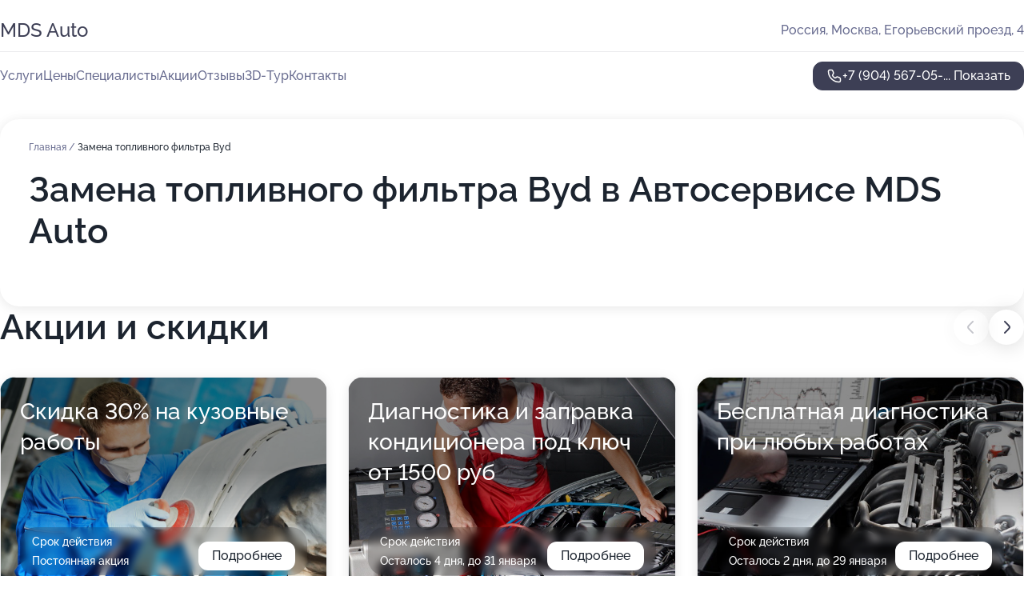

--- FILE ---
content_type: text/html; charset=utf-8
request_url: https://mds-auto-auto.ru/service/zamena_toplivnogo_filtra-byd/
body_size: 25361
content:
<!DOCTYPE html>
<html lang="ru">
<head>
	<meta http-equiv="Content-Type" content="text/html; charset=utf-8">
	<meta name="viewport" content="width=device-width,maximum-scale=1,initial-scale=1,user-scalable=0">
	<meta name="format-detection" content="telephone=no">
	<meta name="theme-color" content="#3D3F55">
	<meta name="description" content="Информация о&#160;Автосервисе MDS Auto в&#160;Егорьевском проезде, 4">
	<link rel="icon" type="image/png" href="/favicon.png">

	<title>Автосервис MDS Auto в&#160;Егорьевском проезде, 4&#160;(на&#160;метро Братиславская)</title>

	<link nonce="TRPfZNqdCa8s61RFpk02GvIL" href="//mds-auto-auto.ru/build/lego2/lego2.css?v=ffAwWDmDuvY" rel="stylesheet" >

		<script type="application/ld+json">{"@context":"http:\/\/schema.org","@type":"AutomotiveBusiness","name":"\u0410\u0432\u0442\u043e\u0441\u0435\u0440\u0432\u0438\u0441 MDS Auto","address":{"@type":"PostalAddress","streetAddress":"\u0415\u0433\u043e\u0440\u044c\u0435\u0432\u0441\u043a\u0438\u0439 \u043f\u0440\u043e\u0435\u0437\u0434, 4","addressLocality":"\u041c\u043e\u0441\u043a\u0432\u0430"},"url":"https:\/\/mds-auto-auto.ru\/","contactPoint":{"@type":"ContactPoint","telephone":"+7\u00a0(904)\u00a0567-05-12","contactType":"customer service","areaServed":"RU","availableLanguage":"Russian"},"aggregateRating":{"@type":"AggregateRating","ratingValue":4.8,"worstRating":1,"bestRating":5,"reviewCount":231}}</script>
		<script nonce="TRPfZNqdCa8s61RFpk02GvIL">
		window.js_base = '/js.php';
	</script>

	</head>
<body >
	 <header id="header" class="header" data-organization-id="5465f0b040c0880a4b8b466e">
	<div class="wrapper">
		<div class="header-container" data-uitest="lego-header-block">
			<div class="header-menu-activator" data-target="header-menu-activator">
				<span class="header-menu-activator__icon"></span>
			</div>

			<div class="header-title">
				<a href="/">					MDS Auto
				</a>			</div>
			<div class="header-address text-3 text-secondary">Россия, Москва, Егорьевский проезд, 4</div>

					</div>

		<nav class="nav" data-target="header-nav" data-uitest="lego-navigation-block">
			<ul>
									<li data-target="header-services">
						<svg class="svg-icons-services" ><use xlink:href="/build/lego2/icons.svg?v=mwanYvUAAgQ#services"></use></svg>
						<a data-target="header-nav-link" href="https://mds-auto-auto.ru/services/" data-za="{&quot;ev_label&quot;:&quot;all_service&quot;}">Услуги</a>
					</li>
									<li data-target="header-prices">
						<svg class="svg-icons-prices" ><use xlink:href="/build/lego2/icons.svg?v=mwanYvUAAgQ#prices"></use></svg>
						<a data-target="header-nav-link" href="https://mds-auto-auto.ru/price/" data-za="{&quot;ev_label&quot;:&quot;price&quot;}">Цены</a>
					</li>
									<li data-target="header-specialists">
						<svg class="svg-icons-specialists" ><use xlink:href="/build/lego2/icons.svg?v=mwanYvUAAgQ#specialists"></use></svg>
						<a data-target="header-nav-link" href="https://mds-auto-auto.ru/#specialists" data-za="{&quot;ev_label&quot;:&quot;org_prof&quot;}">Специалисты</a>
					</li>
									<li data-target="header-offers">
						<svg class="svg-icons-offers" ><use xlink:href="/build/lego2/icons.svg?v=mwanYvUAAgQ#offers"></use></svg>
						<a data-target="header-nav-link" href="https://mds-auto-auto.ru/#offers" data-za="{&quot;ev_label&quot;:&quot;offer&quot;}">Акции</a>
					</li>
									<li data-target="header-reviews">
						<svg class="svg-icons-reviews" ><use xlink:href="/build/lego2/icons.svg?v=mwanYvUAAgQ#reviews"></use></svg>
						<a data-target="header-nav-link" href="https://mds-auto-auto.ru/#reviews" data-za="{&quot;ev_label&quot;:&quot;reviews&quot;}">Отзывы</a>
					</li>
									<li data-target="header-tour3d">
						<svg class="svg-icons-tour3d" ><use xlink:href="/build/lego2/icons.svg?v=mwanYvUAAgQ#tour3d"></use></svg>
						<a data-target="header-nav-link" href="https://mds-auto-auto.ru/#tour3d" data-za="{&quot;ev_label&quot;:&quot;tour3d&quot;}">3D-Тур</a>
					</li>
									<li data-target="header-contacts">
						<svg class="svg-icons-contacts" ><use xlink:href="/build/lego2/icons.svg?v=mwanYvUAAgQ#contacts"></use></svg>
						<a data-target="header-nav-link" href="https://mds-auto-auto.ru/#contacts" data-za="{&quot;ev_label&quot;:&quot;contacts&quot;}">Контакты</a>
					</li>
							</ul>

			<div class="header-controls">
				<div class="header-controls__wrapper">
					<a
	href="tel:+79045670512"
	class="phone-button button button--primary button--36 icon--20"
	data-phone="+7 (904) 567-05-12"
	data-za="{&quot;ev_sourceType&quot;:&quot;&quot;,&quot;ev_sourceId&quot;:&quot;5465f0b040c0880a4b8b466e.aa5f&quot;,&quot;object_type&quot;:&quot;organization&quot;,&quot;object_id&quot;:&quot;5465f0b040c0880a4b8b466e.aa5f&quot;,&quot;ev_label&quot;:&quot;premium&quot;,&quot;ev_category&quot;:&quot;phone_o_l&quot;}">
	<svg class="svg-icons-phone" ><use xlink:href="/build/lego2/icons.svg?v=mwanYvUAAgQ#phone"></use></svg>
			<div data-target="show-phone-number">
			+7 (904) 567-05-...
			<span data-target="phone-button-show">Показать</span>
		</div>
	</a>


									</div>

							</div>

			<div class="header-nav-address">
				
				<div class="header-block text-3 text-center text-secondary">Россия, Москва, Егорьевский проезд, 4</div>
			</div>
		</nav>
	</div>
</header>
<div class="header-placeholder"></div>

<div class="contacts-panel" id="contacts-panel">
	

	<div class="contacts-panel-wrapper">
								<a href="tel:+79045670512" class="contacts-panel-icon" data-phone="+7 (904) 567-05-12" data-za="{&quot;ev_sourceType&quot;:&quot;nav_panel&quot;,&quot;ev_sourceId&quot;:&quot;5465f0b040c0880a4b8b466e.aa5f&quot;,&quot;object_type&quot;:&quot;organization&quot;,&quot;object_id&quot;:&quot;5465f0b040c0880a4b8b466e.aa5f&quot;,&quot;ev_label&quot;:&quot;premium&quot;,&quot;ev_category&quot;:&quot;phone_o_l&quot;}">
				<svg class="svg-icons-phone_filled" ><use xlink:href="/build/lego2/icons.svg?v=mwanYvUAAgQ#phone_filled"></use></svg>
			</a>
						</div>
</div>

<script nonce="TRPfZNqdCa8s61RFpk02GvIL" type="module">
	import { initContactsPanel } from '//mds-auto-auto.ru/build/lego2/lego2.js?v=At8PkRp6+qc';

	initContactsPanel(document.getElementById('contacts-panel'));
</script>


<script nonce="TRPfZNqdCa8s61RFpk02GvIL" type="module">
	import { initHeader } from '//mds-auto-auto.ru/build/lego2/lego2.js?v=At8PkRp6+qc';

	initHeader(document.getElementById('header'));
</script>
 	<main class="main-container">
		<div class="wrapper section-wrapper">
			<div class="service-description__wrapper">
	<section class="service-description section-block">
		<div class="page-breadcrumbs">
			<div class="breadcrumbs">
			<span>
							<a href="https://mds-auto-auto.ru/">
					Главная
				</a>
						/		</span>
			<span class="active">
							Замена топливного фильтра Byd
								</span>
	</div>

		</div>
					<script nonce="TRPfZNqdCa8s61RFpk02GvIL" type="application/ld+json">{"@context":"http:\/\/schema.org","@type":"BreadcrumbList","itemListElement":[{"@type":"ListItem","position":1,"item":{"name":"\u0413\u043b\u0430\u0432\u043d\u0430\u044f","@id":"https:\/\/mds-auto-auto.ru\/"}}]}</script>
		
		<div class="service-description-title">
			<h1 class="page-title">Замена топливного фильтра Byd в Автосервисе MDS Auto</h1>
			<div class="service-description-title__price">
							</div>
		</div>

		<div class="service-description__text collapse collapse--text-3">
			<div class="collapse__overflow">
				<div class="collapse__text"><p> </p></div>
			</div>
		</div>
	</section>

	</div>
<section class="offers" id="offers" data-uitest="lego-offers-block">
	<div class="section-block__title flex flex--sb">
		<h2 class="text-h2">
			Акции и скидки
		</h2>

		<div class="slider__navigation" data-target="slider-navigation">
			<button class="slider__control prev" data-target="slider-prev">
				<svg class="svg-icons-arrow" ><use xlink:href="/build/lego2/icons.svg?v=mwanYvUAAgQ#arrow"></use></svg>
			</button>
			<button class="slider__control next" data-target="slider-next">
				<svg class="svg-icons-arrow" ><use xlink:href="/build/lego2/icons.svg?v=mwanYvUAAgQ#arrow"></use></svg>
			</button>
		</div>
	</div>

	<div class="offers__list" data-target="slider-container">
		<div class="offers__slider swiper-wrapper">
							<div data-offer-id="66e2e338dae9f88d9e09470f" data-sid="66e2e338dae9f88d9e09470f.49b9" class="offers-item swiper-slide text-white">
					<img
						class="offers-item__image"
						src="https://p2.zoon.ru/b/a/66e2e29e28bdd8fb43061c77_66e2e336720525.29230709.jpg"
						loading="lazy"
						alt="">
					<div class="offers-item__container">
						<div class="text-5">Скидка 30% на кузовные работы</div>
						<div class="offers-item__bottom">
							<div>
								<div>
									Срок действия
								</div>
								<div>Постоянная акция</div>
							</div>
							<button class="button offers-item__button button--36">Подробнее</button>
						</div>
					</div>
				</div>
							<div data-offer-id="5cee4b75eb10a9067b17474b" data-sid="5cee4b75eb10a9067b17474b.1a90" class="offers-item swiper-slide text-white">
					<img
						class="offers-item__image"
						src="https://p0.zoon.ru/b/4/5cee4b75eb10a9067b17474b_5cee4c003788f.jpg"
						loading="lazy"
						alt="">
					<div class="offers-item__container">
						<div class="text-5">Диагностика и заправка кондиционера под ключ от 1500 руб</div>
						<div class="offers-item__bottom">
							<div>
								<div>
									Срок действия
								</div>
								<div>Осталось 4 дня, до 31 января</div>
							</div>
							<button class="button offers-item__button button--36">Подробнее</button>
						</div>
					</div>
				</div>
							<div data-offer-id="5c5453aa368fd50bbf65702a" data-sid="5c5453aa368fd50bbf65702a.d7db" class="offers-item swiper-slide text-white">
					<img
						class="offers-item__image"
						src="https://p1.zoon.ru/5/a/5c5453aa368fd50bbf65702a_5c5453ccbf832.jpg"
						loading="lazy"
						alt="">
					<div class="offers-item__container">
						<div class="text-5">Бесплатная диагностика при любых работах</div>
						<div class="offers-item__bottom">
							<div>
								<div>
									Срок действия
								</div>
								<div>Осталось 2 дня, до 29 января</div>
							</div>
							<button class="button offers-item__button button--36">Подробнее</button>
						</div>
					</div>
				</div>
							<div data-offer-id="5c8a0a7796e2a232b97f3663" data-sid="5c8a0a7796e2a232b97f3663.34ed" class="offers-item swiper-slide text-white">
					<img
						class="offers-item__image"
						src="https://p0.zoon.ru/6/1/5c8a0a7796e2a232b97f3663_5ed7b59b07bc3.jpg"
						loading="lazy"
						alt="">
					<div class="offers-item__container">
						<div class="text-5">Скидка 15% в &quot;Счастливые часы&quot;  (с 8:00 до 15:00)</div>
						<div class="offers-item__bottom">
							<div>
								<div>
									Срок действия
								</div>
								<div>Осталось 3 дня, до 30 января</div>
							</div>
							<button class="button offers-item__button button--36">Подробнее</button>
						</div>
					</div>
				</div>
							<div data-offer-id="5e03941da0e7420d6c32480b" data-sid="5e03941da0e7420d6c32480b.1d96" class="offers-item swiper-slide text-white">
					<img
						class="offers-item__image"
						src="https://p1.zoon.ru/b/5/5e03941da0e7420d6c32480b_5ed7b5a66c8f0.jpg"
						loading="lazy"
						alt="">
					<div class="offers-item__container">
						<div class="text-5">Диагностика ходовой части от 300 рублей</div>
						<div class="offers-item__bottom">
							<div>
								<div>
									Срок действия
								</div>
								<div>Осталось 4 дня, до 31 января</div>
							</div>
							<button class="button offers-item__button button--36">Подробнее</button>
						</div>
					</div>
				</div>
							<div data-offer-id="5e03955b86d5353b79443121" data-sid="5e03955b86d5353b79443121.6b70" class="offers-item swiper-slide text-white">
					<img
						class="offers-item__image"
						src="https://p0.zoon.ru/5/7/5e03955b86d5353b79443121_5ed7b5def2283.jpg"
						loading="lazy"
						alt="">
					<div class="offers-item__container">
						<div class="text-5">Компьютерная диагностика от 600 рублей</div>
						<div class="offers-item__bottom">
							<div>
								<div>
									Срок действия
								</div>
								<div>Осталось 4 дня, до 31 января</div>
							</div>
							<button class="button offers-item__button button--36">Подробнее</button>
						</div>
					</div>
				</div>
							<div data-offer-id="5e03953aa993a757fe06fd89" data-sid="5e03953aa993a757fe06fd89.99c1" class="offers-item swiper-slide text-white">
					<img
						class="offers-item__image"
						src="https://p2.zoon.ru/a/e/5e03953aa993a757fe06fd89_5ed7b626b243d.jpg"
						loading="lazy"
						alt="">
					<div class="offers-item__container">
						<div class="text-5">Промывка топливной системы и инжектора от 1200 рублей</div>
						<div class="offers-item__bottom">
							<div>
								<div>
									Срок действия
								</div>
								<div>Осталось 4 дня, до 31 января</div>
							</div>
							<button class="button offers-item__button button--36">Подробнее</button>
						</div>
					</div>
				</div>
							<div data-offer-id="5e03951e6912eb3cb6649fc7" data-sid="5e03951e6912eb3cb6649fc7.174d" class="offers-item swiper-slide text-white">
					<img
						class="offers-item__image"
						src="https://p2.zoon.ru/7/b/5e03951e6912eb3cb6649fc7_5ed7b5fc064d8.jpg"
						loading="lazy"
						alt="">
					<div class="offers-item__container">
						<div class="text-5">Замена охлаждающей жидкости от 600 рублей</div>
						<div class="offers-item__bottom">
							<div>
								<div>
									Срок действия
								</div>
								<div>Осталось 4 дня, до 31 января</div>
							</div>
							<button class="button offers-item__button button--36">Подробнее</button>
						</div>
					</div>
				</div>
							<div data-offer-id="5e0394ca82f7116fe80c6861" data-sid="5e0394ca82f7116fe80c6861.1fd4" class="offers-item swiper-slide text-white">
					<img
						class="offers-item__image"
						src="https://p1.zoon.ru/3/8/5e0394ca82f7116fe80c6861_5ed7b6579ddc0.jpg"
						loading="lazy"
						alt="">
					<div class="offers-item__container">
						<div class="text-5">Замена масла в мкпп от 500 рублей</div>
						<div class="offers-item__bottom">
							<div>
								<div>
									Срок действия
								</div>
								<div>Осталось 4 дня, до 31 января</div>
							</div>
							<button class="button offers-item__button button--36">Подробнее</button>
						</div>
					</div>
				</div>
							<div data-offer-id="5e0394aa1057f2352e2eecc3" data-sid="5e0394aa1057f2352e2eecc3.813f" class="offers-item swiper-slide text-white">
					<img
						class="offers-item__image"
						src="https://p1.zoon.ru/2/e/5e0394aa1057f2352e2eecc3_5ed7b67e521c3.jpg"
						loading="lazy"
						alt="">
					<div class="offers-item__container">
						<div class="text-5">Замена масла в акпп от 600 рублей</div>
						<div class="offers-item__bottom">
							<div>
								<div>
									Срок действия
								</div>
								<div>Постоянная акция</div>
							</div>
							<button class="button offers-item__button button--36">Подробнее</button>
						</div>
					</div>
				</div>
							<div data-offer-id="5e039492bf9a8613bb611ceb" data-sid="5e039492bf9a8613bb611ceb.83dd" class="offers-item swiper-slide text-white">
					<img
						class="offers-item__image"
						src="https://p0.zoon.ru/e/f/5e039492bf9a8613bb611ceb_5ed7b6a91441f.jpg"
						loading="lazy"
						alt="">
					<div class="offers-item__container">
						<div class="text-5">Замена стоек стабилизатора от 300 рублей</div>
						<div class="offers-item__bottom">
							<div>
								<div>
									Срок действия
								</div>
								<div>Постоянная акция</div>
							</div>
							<button class="button offers-item__button button--36">Подробнее</button>
						</div>
					</div>
				</div>
							<div data-offer-id="5e03946789bc8427ae22cbc7" data-sid="5e03946789bc8427ae22cbc7.9599" class="offers-item swiper-slide text-white">
					<img
						class="offers-item__image"
						src="https://p0.zoon.ru/2/3/5e03946789bc8427ae22cbc7_5ed7b6caeb055.jpg"
						loading="lazy"
						alt="">
					<div class="offers-item__container">
						<div class="text-5">Замена свечей зажигания от 400 рублей</div>
						<div class="offers-item__bottom">
							<div>
								<div>
									Срок действия
								</div>
								<div>Осталось 4 дня, до 31 января</div>
							</div>
							<button class="button offers-item__button button--36">Подробнее</button>
						</div>
					</div>
				</div>
							<div data-offer-id="5e03944ea8fcca02be77b2f3" data-sid="5e03944ea8fcca02be77b2f3.fd9b" class="offers-item swiper-slide text-white">
					<img
						class="offers-item__image"
						src="https://p2.zoon.ru/b/7/5e03944ea8fcca02be77b2f3_5ed7b6f20c412.jpg"
						loading="lazy"
						alt="">
					<div class="offers-item__container">
						<div class="text-5">Замена подшипника ступицы от 1200 рублей</div>
						<div class="offers-item__bottom">
							<div>
								<div>
									Срок действия
								</div>
								<div>Осталось 4 дня, до 31 января</div>
							</div>
							<button class="button offers-item__button button--36">Подробнее</button>
						</div>
					</div>
				</div>
							<div data-offer-id="5e03943595bc08209709a83e" data-sid="5e03943595bc08209709a83e.5ab8" class="offers-item swiper-slide text-white">
					<img
						class="offers-item__image"
						src="https://p1.zoon.ru/c/0/5e03943595bc08209709a83e_5ed7b7274d567.jpg"
						loading="lazy"
						alt="">
					<div class="offers-item__container">
						<div class="text-5">Замена тормозной жидкости от 800 рублей</div>
						<div class="offers-item__bottom">
							<div>
								<div>
									Срок действия
								</div>
								<div>Осталось 4 дня, до 31 января</div>
							</div>
							<button class="button offers-item__button button--36">Подробнее</button>
						</div>
					</div>
				</div>
							<div data-offer-id="5e0393db7e19896d7d6d23a4" data-sid="5e0393db7e19896d7d6d23a4.283b" class="offers-item swiper-slide text-white">
					<img
						class="offers-item__image"
						src="https://p0.zoon.ru/3/7/5e0393db7e19896d7d6d23a4_5ed7b744d57f9.jpg"
						loading="lazy"
						alt="">
					<div class="offers-item__container">
						<div class="text-5">Замена масла в двигателе от 300 рублей</div>
						<div class="offers-item__bottom">
							<div>
								<div>
									Срок действия
								</div>
								<div>Постоянная акция</div>
							</div>
							<button class="button offers-item__button button--36">Подробнее</button>
						</div>
					</div>
				</div>
							<div data-offer-id="5e0393f6a166631ebb1a7072" data-sid="5e0393f6a166631ebb1a7072.8d8a" class="offers-item swiper-slide text-white">
					<img
						class="offers-item__image"
						src="https://p2.zoon.ru/8/4/5e0393f6a166631ebb1a7072_5ed7b7c7d138c.jpg"
						loading="lazy"
						alt="">
					<div class="offers-item__container">
						<div class="text-5">Замена фильтров от 100 рублей</div>
						<div class="offers-item__bottom">
							<div>
								<div>
									Срок действия
								</div>
								<div>Осталось 4 дня, до 31 января</div>
							</div>
							<button class="button offers-item__button button--36">Подробнее</button>
						</div>
					</div>
				</div>
							<div data-offer-id="5e0393b97e19896d7d6d239c" data-sid="5e0393b97e19896d7d6d239c.ea3c" class="offers-item swiper-slide text-white">
					<img
						class="offers-item__image"
						src="https://p0.zoon.ru/d/2/5e0393b97e19896d7d6d239c_5ed7b7eb56b03.jpg"
						loading="lazy"
						alt="">
					<div class="offers-item__container">
						<div class="text-5">Замена тормозных колодок от 400 рублей</div>
						<div class="offers-item__bottom">
							<div>
								<div>
									Срок действия
								</div>
								<div>Осталось 4 дня, до 31 января</div>
							</div>
							<button class="button offers-item__button button--36">Подробнее</button>
						</div>
					</div>
				</div>
							<div data-offer-id="61f7e3f698948a458647408f" data-sid="61f7e3f698948a458647408f.37ea" class="offers-item swiper-slide text-white">
					<img
						class="offers-item__image"
						src="https://p2.zoon.ru/5/c/61f7e3f698948a458647408f_61f7e4418d69e.jpg"
						loading="lazy"
						alt="">
					<div class="offers-item__container">
						<div class="text-5">Скидка 15% на все работы по электрике</div>
						<div class="offers-item__bottom">
							<div>
								<div>
									Срок действия
								</div>
								<div>Осталось 2 дня, до 29 января</div>
							</div>
							<button class="button offers-item__button button--36">Подробнее</button>
						</div>
					</div>
				</div>
							<div data-offer-id="694171988a7446cd760452ca" data-sid="694171988a7446cd760452ca.2794" class="offers-item swiper-slide text-white">
					<img
						class="offers-item__image"
						src="https://p2.zoon.ru/2/2/694171988a7446cd760452ca_694171deb09440.79106420.jpg"
						loading="lazy"
						alt="">
					<div class="offers-item__container">
						<div class="text-5">Скидка 10% на любую услугу для всех новых клиентов</div>
						<div class="offers-item__bottom">
							<div>
								<div>
									Срок действия
								</div>
								<div>Постоянная акция</div>
							</div>
							<button class="button offers-item__button button--36">Подробнее</button>
						</div>
					</div>
				</div>
											</div>

		<div class="slider__pagination" data-target="slider-pagination"></div>
	</div>
</section>
<script nonce="TRPfZNqdCa8s61RFpk02GvIL" type="module">
	import { initOffers } from '//mds-auto-auto.ru/build/lego2/lego2.js?v=At8PkRp6+qc';

	const node = document.getElementById('offers');

	initOffers(node, { organizationId: '5465f0b040c0880a4b8b466e' });
</script>
<section class="reviews-section section-block" id="reviews" data-uitest="lego-reviews-block">
	<div class="section-block__title flex flex--sb">
		<h2 class="text-h2">
			Отзывы
		</h2>

				<div class="slider__navigation" data-target="slider-navigation">
			<button class="slider__control prev" data-target="slider-prev">
				<svg class="svg-icons-arrow" ><use xlink:href="/build/lego2/icons.svg?v=mwanYvUAAgQ#arrow"></use></svg>
			</button>
			<button class="slider__control next" data-target="slider-next">
				<svg class="svg-icons-arrow" ><use xlink:href="/build/lego2/icons.svg?v=mwanYvUAAgQ#arrow"></use></svg>
			</button>
		</div>
			</div>

	<div class="reviews-section__list" data-target="slider-container">
		<div class="reviews-section__slider swiper-wrapper" data-target="review-section-slides">
							<div
	class="reviews-section-item swiper-slide "
	data-id="69727bf3992398d87201dd8d"
	data-owner-id="5465f0b040c0880a4b8b466e"
	data-target="review">
	<div  class="flex flex--center-y gap-12">
		<div class="reviews-section-item__avatar">
										<svg class="svg-icons-user" ><use xlink:href="/build/lego2/icons.svg?v=mwanYvUAAgQ#user"></use></svg>
					</div>
		<div class="reviews-section-item__head">
			<div class="reviews-section-item__head-top flex flex--center-y gap-16">
				<div class="flex flex--center-y gap-8">
										<div class="stars stars--16" style="--rating: 5">
						<div class="stars__rating">
							<div class="stars stars--filled"></div>
						</div>
					</div>
					<div class="reviews-section-item__mark text-3">
						5,0
					</div>
				</div>
											</div>

			<div class="reviews-section-item__name text-3 fade">
				Назир
			</div>
		</div>
	</div>
					<div class="reviews-section-item__descr collapse collapse--text-2 mt-8">
			<div class="collapse__overflow">
				<div class="collapse__text">
					Машину починили очень оперативно и быстро. У меня были проблемы с тем, что машина не заводилась, мастер рекомендовал заменить прокладку и поменял свечи, после чего я смог уехать. Ребятам благодарен за качественную работу.
				</div>
			</div>
		</div>
			<div class="reviews-section-item__date text-2 text-secondary mt-8">
		22 января 2026 Отзыв взят с сайта Zoon.ru
	</div>
</div>

							<div
	class="reviews-section-item swiper-slide "
	data-id="697110abb9d962073a06302c"
	data-owner-id="5465f0b040c0880a4b8b466e"
	data-target="review">
	<div  class="flex flex--center-y gap-12">
		<div class="reviews-section-item__avatar">
										<svg class="svg-icons-user" ><use xlink:href="/build/lego2/icons.svg?v=mwanYvUAAgQ#user"></use></svg>
					</div>
		<div class="reviews-section-item__head">
			<div class="reviews-section-item__head-top flex flex--center-y gap-16">
				<div class="flex flex--center-y gap-8">
										<div class="stars stars--16" style="--rating: 5">
						<div class="stars__rating">
							<div class="stars stars--filled"></div>
						</div>
					</div>
					<div class="reviews-section-item__mark text-3">
						5,0
					</div>
				</div>
											</div>

			<div class="reviews-section-item__name text-3 fade">
				Магомед
			</div>
		</div>
	</div>
					<div class="reviews-section-item__descr collapse collapse--text-2 mt-8">
			<div class="collapse__overflow">
				<div class="collapse__text">
					Я приезжал на диагностику, которая прошла быстро и аккуратно с четким соблюдением всех этапов. Специалисты работали очень грамотно и внимательно, что оставило положительные впечатления о сервисе.
				</div>
			</div>
		</div>
			<div class="reviews-section-item__date text-2 text-secondary mt-8">
		21 января 2026 Отзыв взят с сайта Zoon.ru
	</div>
</div>

							<div
	class="reviews-section-item swiper-slide "
	data-id="6968d92682a455e11c0b2748"
	data-owner-id="5465f0b040c0880a4b8b466e"
	data-target="review">
	<div  class="flex flex--center-y gap-12">
		<div class="reviews-section-item__avatar">
										<svg class="svg-icons-user" ><use xlink:href="/build/lego2/icons.svg?v=mwanYvUAAgQ#user"></use></svg>
					</div>
		<div class="reviews-section-item__head">
			<div class="reviews-section-item__head-top flex flex--center-y gap-16">
				<div class="flex flex--center-y gap-8">
										<div class="stars stars--16" style="--rating: 5">
						<div class="stars__rating">
							<div class="stars stars--filled"></div>
						</div>
					</div>
					<div class="reviews-section-item__mark text-3">
						5,0
					</div>
				</div>
											</div>

			<div class="reviews-section-item__name text-3 fade">
				Николай
			</div>
		</div>
	</div>
					<div class="reviews-section-item__descr collapse collapse--text-2 mt-8">
			<div class="collapse__overflow">
				<div class="collapse__text">
					Машину отремонтировали всего за день, что меня крайне устроило! Мастера оперативно выявили неполадки в электрической системе, подробно рассказали о выполненных работах и дали рекомендации по дальнейшей эксплуатации автомобиля.
				</div>
			</div>
		</div>
			<div class="reviews-section-item__date text-2 text-secondary mt-8">
		15 января 2026 Отзыв взят с сайта Zoon.ru
	</div>
</div>

							<div
	class="reviews-section-item swiper-slide "
	data-id="6952bf57c6138d98fc071766"
	data-owner-id="5465f0b040c0880a4b8b466e"
	data-target="review">
	<div  class="flex flex--center-y gap-12">
		<div class="reviews-section-item__avatar">
										<svg class="svg-icons-user" ><use xlink:href="/build/lego2/icons.svg?v=mwanYvUAAgQ#user"></use></svg>
					</div>
		<div class="reviews-section-item__head">
			<div class="reviews-section-item__head-top flex flex--center-y gap-16">
				<div class="flex flex--center-y gap-8">
										<div class="stars stars--16" style="--rating: 5">
						<div class="stars__rating">
							<div class="stars stars--filled"></div>
						</div>
					</div>
					<div class="reviews-section-item__mark text-3">
						5,0
					</div>
				</div>
											</div>

			<div class="reviews-section-item__name text-3 fade">
				Ольга
			</div>
		</div>
	</div>
					<div class="reviews-section-item__descr collapse collapse--text-2 mt-8">
			<div class="collapse__overflow">
				<div class="collapse__text">
					Мастера быстро заменила лампочки и залили антифриз. Приняли без задержек, все проходило очень быстро, сотрудники доброжелательные.
				</div>
			</div>
		</div>
			<div class="reviews-section-item__date text-2 text-secondary mt-8">
		29 декабря 2025 Отзыв взят с сайта Zoon.ru
	</div>
</div>

							<div
	class="reviews-section-item swiper-slide "
	data-id="694e6beb4da86f57de0c7004"
	data-owner-id="5465f0b040c0880a4b8b466e"
	data-target="review">
	<div  class="flex flex--center-y gap-12">
		<div class="reviews-section-item__avatar">
										<svg class="svg-icons-user" ><use xlink:href="/build/lego2/icons.svg?v=mwanYvUAAgQ#user"></use></svg>
					</div>
		<div class="reviews-section-item__head">
			<div class="reviews-section-item__head-top flex flex--center-y gap-16">
				<div class="flex flex--center-y gap-8">
										<div class="stars stars--16" style="--rating: 5">
						<div class="stars__rating">
							<div class="stars stars--filled"></div>
						</div>
					</div>
					<div class="reviews-section-item__mark text-3">
						5,0
					</div>
				</div>
											</div>

			<div class="reviews-section-item__name text-3 fade">
				Сергей
			</div>
		</div>
	</div>
					<div class="reviews-section-item__descr collapse collapse--text-2 mt-8">
			<div class="collapse__overflow">
				<div class="collapse__text">
					Работу сделали быстро и без нареканий. Генератор заменили за 20 минут, хотя я впервые посетил этот сервис. Получил то, что хотел, и остался полностью доволен результатом.
				</div>
			</div>
		</div>
			<div class="reviews-section-item__date text-2 text-secondary mt-8">
		26 декабря 2025 Отзыв взят с сайта Zoon.ru
	</div>
</div>

							<div
	class="reviews-section-item swiper-slide "
	data-id="694acf4ed7c7fbccd90b8b25"
	data-owner-id="5465f0b040c0880a4b8b466e"
	data-target="review">
	<div  class="flex flex--center-y gap-12">
		<div class="reviews-section-item__avatar">
										<svg class="svg-icons-user" ><use xlink:href="/build/lego2/icons.svg?v=mwanYvUAAgQ#user"></use></svg>
					</div>
		<div class="reviews-section-item__head">
			<div class="reviews-section-item__head-top flex flex--center-y gap-16">
				<div class="flex flex--center-y gap-8">
										<div class="stars stars--16" style="--rating: 5">
						<div class="stars__rating">
							<div class="stars stars--filled"></div>
						</div>
					</div>
					<div class="reviews-section-item__mark text-3">
						5,0
					</div>
				</div>
											</div>

			<div class="reviews-section-item__name text-3 fade">
				Михаил
			</div>
		</div>
	</div>
					<div class="reviews-section-item__descr collapse collapse--text-2 mt-8">
			<div class="collapse__overflow">
				<div class="collapse__text">
					Постоянно обслуживаю свой автомобиль в этом автосервисе, где мне делают все оперативно. Мне нравится прозрачность производства работ - я всегда могу зайти в ремзону и посмотреть. Здесь работают компетентные сотрудники, условия для меня понятны, а цены меня устраивают. Я ценю, что сервис работает круглосуточно, поэтому я всегда попадаю без очереди, когда это необходимо. Мой последний визит был связан с заменой масла, которое я приобретал самостоятельно.
				</div>
			</div>
		</div>
			<div class="reviews-section-item__date text-2 text-secondary mt-8">
		23 декабря 2025 Отзыв взят с сайта Zoon.ru
	</div>
</div>

							<div
	class="reviews-section-item swiper-slide "
	data-id="6946a6125d2d49528b07acb4"
	data-owner-id="5465f0b040c0880a4b8b466e"
	data-target="review">
	<div  class="flex flex--center-y gap-12">
		<div class="reviews-section-item__avatar">
										<svg class="svg-icons-user" ><use xlink:href="/build/lego2/icons.svg?v=mwanYvUAAgQ#user"></use></svg>
					</div>
		<div class="reviews-section-item__head">
			<div class="reviews-section-item__head-top flex flex--center-y gap-16">
				<div class="flex flex--center-y gap-8">
										<div class="stars stars--16" style="--rating: 5">
						<div class="stars__rating">
							<div class="stars stars--filled"></div>
						</div>
					</div>
					<div class="reviews-section-item__mark text-3">
						5,0
					</div>
				</div>
											</div>

			<div class="reviews-section-item__name text-3 fade">
				Рустам
			</div>
		</div>
	</div>
					<div class="reviews-section-item__descr collapse collapse--text-2 mt-8">
			<div class="collapse__overflow">
				<div class="collapse__text">
					Я заехал в сервис, чтобы поменять масло в коробке и тормозные колодки. Все сделали хорошо, уложились в 2-3 часа. Сразу дали заказ-наряд и все нужные документы. Я уже несколько раз обращался сюда с разными машинами и каждый раз оставался доволен. Здесь работают профессионалы.
				</div>
			</div>
		</div>
			<div class="reviews-section-item__date text-2 text-secondary mt-8">
		20 декабря 2025 Отзыв взят с сайта Zoon.ru
	</div>
</div>

							<div
	class="reviews-section-item swiper-slide "
	data-id="6945b95a98b01805dc081f14"
	data-owner-id="5465f0b040c0880a4b8b466e"
	data-target="review">
	<div  class="flex flex--center-y gap-12">
		<div class="reviews-section-item__avatar">
										<svg class="svg-icons-user" ><use xlink:href="/build/lego2/icons.svg?v=mwanYvUAAgQ#user"></use></svg>
					</div>
		<div class="reviews-section-item__head">
			<div class="reviews-section-item__head-top flex flex--center-y gap-16">
				<div class="flex flex--center-y gap-8">
										<div class="stars stars--16" style="--rating: 5">
						<div class="stars__rating">
							<div class="stars stars--filled"></div>
						</div>
					</div>
					<div class="reviews-section-item__mark text-3">
						5,0
					</div>
				</div>
											</div>

			<div class="reviews-section-item__name text-3 fade">
				Анонимный пользователь
			</div>
		</div>
	</div>
					<div class="reviews-section-item__descr collapse collapse--text-2 mt-8">
			<div class="collapse__overflow">
				<div class="collapse__text">
					Заправлял автокондиционер в этом сервисе, работу выполнили примерно за 20-30 минут, теперь кондиционер работает. Персонал общался обычно, как и в любом сервисе. Я выбрал этот автосервис потому, что у них круглосуточная работа.
				</div>
			</div>
		</div>
			<div class="reviews-section-item__date text-2 text-secondary mt-8">
		19 декабря 2025 Отзыв взят с сайта Zoon.ru
	</div>
</div>

							<div
	class="reviews-section-item swiper-slide "
	data-id="69457fef980c6e146c0c7de6"
	data-owner-id="5465f0b040c0880a4b8b466e"
	data-target="review">
	<div  class="flex flex--center-y gap-12">
		<div class="reviews-section-item__avatar">
										<svg class="svg-icons-user" ><use xlink:href="/build/lego2/icons.svg?v=mwanYvUAAgQ#user"></use></svg>
					</div>
		<div class="reviews-section-item__head">
			<div class="reviews-section-item__head-top flex flex--center-y gap-16">
				<div class="flex flex--center-y gap-8">
										<div class="stars stars--16" style="--rating: 5">
						<div class="stars__rating">
							<div class="stars stars--filled"></div>
						</div>
					</div>
					<div class="reviews-section-item__mark text-3">
						5,0
					</div>
				</div>
											</div>

			<div class="reviews-section-item__name text-3 fade">
				Константин
			</div>
		</div>
	</div>
					<div class="reviews-section-item__descr collapse collapse--text-2 mt-8">
			<div class="collapse__overflow">
				<div class="collapse__text">
					Приехал в этот автосервис впервые из-за удобного расположения рядом с домом. Обслуживание прошло быстро и с хорошим качеством. Менял масло и фильтры, техническое обслуживание выполнили оперативно. Молодой мастер сразу приступил к работе без ненужных расспросов и никаких сложностей не появилось. Записался без проблем, дозвонился с первого раза, приняли точно в назначенное время и автомобиль сразу поставили в бокс.
				</div>
			</div>
		</div>
			<div class="reviews-section-item__date text-2 text-secondary mt-8">
		19 декабря 2025 Отзыв взят с сайта Zoon.ru
	</div>
</div>

							<div
	class="reviews-section-item swiper-slide "
	data-id="69449c976b75f869ad043e74"
	data-owner-id="5465f0b040c0880a4b8b466e"
	data-target="review">
	<div  class="flex flex--center-y gap-12">
		<div class="reviews-section-item__avatar">
										<svg class="svg-icons-user" ><use xlink:href="/build/lego2/icons.svg?v=mwanYvUAAgQ#user"></use></svg>
					</div>
		<div class="reviews-section-item__head">
			<div class="reviews-section-item__head-top flex flex--center-y gap-16">
				<div class="flex flex--center-y gap-8">
										<div class="stars stars--16" style="--rating: 5">
						<div class="stars__rating">
							<div class="stars stars--filled"></div>
						</div>
					</div>
					<div class="reviews-section-item__mark text-3">
						5,0
					</div>
				</div>
											</div>

			<div class="reviews-section-item__name text-3 fade">
				Александр
			</div>
		</div>
	</div>
					<div class="reviews-section-item__descr collapse collapse--text-2 mt-8">
			<div class="collapse__overflow">
				<div class="collapse__text">
					Пригнал в сервис свой рабочий Hyundai Solaris, который купил после перекупов, чтобы ребята провели полную комплексную диагностику. Они выявили множество недочетов и сразу же все устранили: заменили диски, колодки, промыли тормозную систему, поменяли масло в двигателе и коробке передач. Мне не пришлось никуда ездить за запчастями - все необходимое привезли сами. Работа была выполнена очень оперативно и качественно, все выявленные проблемы решали на месте.
				</div>
			</div>
		</div>
			<div class="reviews-section-item__date text-2 text-secondary mt-8">
		19 декабря 2025 Отзыв взят с сайта Zoon.ru
	</div>
</div>

							<div
	class="reviews-section-item swiper-slide "
	data-id="694461fe5a2eb8c40c0ba504"
	data-owner-id="5465f0b040c0880a4b8b466e"
	data-target="review">
	<div  class="flex flex--center-y gap-12">
		<div class="reviews-section-item__avatar">
										<svg class="svg-icons-user" ><use xlink:href="/build/lego2/icons.svg?v=mwanYvUAAgQ#user"></use></svg>
					</div>
		<div class="reviews-section-item__head">
			<div class="reviews-section-item__head-top flex flex--center-y gap-16">
				<div class="flex flex--center-y gap-8">
										<div class="stars stars--16" style="--rating: 5">
						<div class="stars__rating">
							<div class="stars stars--filled"></div>
						</div>
					</div>
					<div class="reviews-section-item__mark text-3">
						5,0
					</div>
				</div>
											</div>

			<div class="reviews-section-item__name text-3 fade">
				Денис
			</div>
		</div>
	</div>
					<div class="reviews-section-item__descr collapse collapse--text-2 mt-8">
			<div class="collapse__overflow">
				<div class="collapse__text">
					Приезжал в автосервис на своем Mini Cooper для замены масла, услугу выполнили очень быстро - всего за 15 минут. Меня привлекло то, что сервис работает круглосуточно. Автомеханик произвел отличное впечатление, его подход полностью соответствовал специфике работы. Он дал мне полезные рекомендации по обслуживанию автомобиля.
				</div>
			</div>
		</div>
			<div class="reviews-section-item__date text-2 text-secondary mt-8">
		18 декабря 2025 Отзыв взят с сайта Zoon.ru
	</div>
</div>

							<div
	class="reviews-section-item swiper-slide "
	data-id="69442767b7eb10d3100e3cfb"
	data-owner-id="5465f0b040c0880a4b8b466e"
	data-target="review">
	<div  class="flex flex--center-y gap-12">
		<div class="reviews-section-item__avatar">
										<svg class="svg-icons-user" ><use xlink:href="/build/lego2/icons.svg?v=mwanYvUAAgQ#user"></use></svg>
					</div>
		<div class="reviews-section-item__head">
			<div class="reviews-section-item__head-top flex flex--center-y gap-16">
				<div class="flex flex--center-y gap-8">
										<div class="stars stars--16" style="--rating: 5">
						<div class="stars__rating">
							<div class="stars stars--filled"></div>
						</div>
					</div>
					<div class="reviews-section-item__mark text-3">
						5,0
					</div>
				</div>
											</div>

			<div class="reviews-section-item__name text-3 fade">
				Диана
			</div>
		</div>
	</div>
					<div class="reviews-section-item__descr collapse collapse--text-2 mt-8">
			<div class="collapse__overflow">
				<div class="collapse__text">
					В последний визит у меня была замена определенных элементов, диагностика, ТО и ремонт. Менеджер связывался со мной по телефону, все было нормально. Работы выполнили в срок, документы предоставили, заказ-наряд точно был.
				</div>
			</div>
		</div>
			<div class="reviews-section-item__date text-2 text-secondary mt-8">
		18 декабря 2025 Отзыв взят с сайта Zoon.ru
	</div>
</div>

							<div
	class="reviews-section-item swiper-slide "
	data-id="6943edfbc76c3366270eabb5"
	data-owner-id="5465f0b040c0880a4b8b466e"
	data-target="review">
	<div  class="flex flex--center-y gap-12">
		<div class="reviews-section-item__avatar">
										<svg class="svg-icons-user" ><use xlink:href="/build/lego2/icons.svg?v=mwanYvUAAgQ#user"></use></svg>
					</div>
		<div class="reviews-section-item__head">
			<div class="reviews-section-item__head-top flex flex--center-y gap-16">
				<div class="flex flex--center-y gap-8">
										<div class="stars stars--16" style="--rating: 5">
						<div class="stars__rating">
							<div class="stars stars--filled"></div>
						</div>
					</div>
					<div class="reviews-section-item__mark text-3">
						5,0
					</div>
				</div>
											</div>

			<div class="reviews-section-item__name text-3 fade">
				Василий
			</div>
		</div>
	</div>
					<div class="reviews-section-item__descr collapse collapse--text-2 mt-8">
			<div class="collapse__overflow">
				<div class="collapse__text">
					Недавно я менял там масло - работу сделали быстро и качественно, без навязывания лишних услуг. До этого ремонтировал запчасти и они до сих пор в порядке. Выбирал этот сервис по положительным отзывам и приемлемым ценам. Рекомендую за быструю и качественную работу мастеров.
				</div>
			</div>
		</div>
			<div class="reviews-section-item__date text-2 text-secondary mt-8">
		18 декабря 2025 Отзыв взят с сайта Zoon.ru
	</div>
</div>

							<div
	class="reviews-section-item swiper-slide "
	data-id="6941b346b88c200c880cd575"
	data-owner-id="5465f0b040c0880a4b8b466e"
	data-target="review">
	<div  class="flex flex--center-y gap-12">
		<div class="reviews-section-item__avatar">
										<svg class="svg-icons-user" ><use xlink:href="/build/lego2/icons.svg?v=mwanYvUAAgQ#user"></use></svg>
					</div>
		<div class="reviews-section-item__head">
			<div class="reviews-section-item__head-top flex flex--center-y gap-16">
				<div class="flex flex--center-y gap-8">
										<div class="stars stars--16" style="--rating: 5">
						<div class="stars__rating">
							<div class="stars stars--filled"></div>
						</div>
					</div>
					<div class="reviews-section-item__mark text-3">
						5,0
					</div>
				</div>
											</div>

			<div class="reviews-section-item__name text-3 fade">
				Игорь
			</div>
		</div>
	</div>
					<div class="reviews-section-item__descr collapse collapse--text-2 mt-8">
			<div class="collapse__overflow">
				<div class="collapse__text">
					Сервис хороший, сделали все быстро и качественно. Мне в автомобиле меняли радиатор печки. Запчасти покупал самостоятельно. Работу выполнили за час. Оплатил картой.
				</div>
			</div>
		</div>
			<div class="reviews-section-item__date text-2 text-secondary mt-8">
		16 декабря 2025 Отзыв взят с сайта Zoon.ru
	</div>
</div>

							<div
	class="reviews-section-item swiper-slide "
	data-id="694178afc97ba90e7c064674"
	data-owner-id="5465f0b040c0880a4b8b466e"
	data-target="review">
	<div  class="flex flex--center-y gap-12">
		<div class="reviews-section-item__avatar">
										<svg class="svg-icons-user" ><use xlink:href="/build/lego2/icons.svg?v=mwanYvUAAgQ#user"></use></svg>
					</div>
		<div class="reviews-section-item__head">
			<div class="reviews-section-item__head-top flex flex--center-y gap-16">
				<div class="flex flex--center-y gap-8">
										<div class="stars stars--16" style="--rating: 5">
						<div class="stars__rating">
							<div class="stars stars--filled"></div>
						</div>
					</div>
					<div class="reviews-section-item__mark text-3">
						5,0
					</div>
				</div>
											</div>

			<div class="reviews-section-item__name text-3 fade">
				Анонимный пользователь
			</div>
		</div>
	</div>
					<div class="reviews-section-item__descr collapse collapse--text-2 mt-8">
			<div class="collapse__overflow">
				<div class="collapse__text">
					В автосервисе все работы в автомобиле Kia Rio X-Line выполнили хорошо. Я поздно пригнала машину и уже на следующий день ее забрала. Выбрала сервис для посещения потому, что он был ближайший.
				</div>
			</div>
		</div>
			<div class="reviews-section-item__date text-2 text-secondary mt-8">
		16 декабря 2025 Отзыв взят с сайта Zoon.ru
	</div>
</div>

							<div
	class="reviews-section-item swiper-slide "
	data-id="68c7f6e8affe37e5350f3206"
	data-owner-id="5465f0b040c0880a4b8b466e"
	data-target="review">
	<div  class="flex flex--center-y gap-12">
		<div class="reviews-section-item__avatar">
										<svg class="svg-icons-user" ><use xlink:href="/build/lego2/icons.svg?v=mwanYvUAAgQ#user"></use></svg>
					</div>
		<div class="reviews-section-item__head">
			<div class="reviews-section-item__head-top flex flex--center-y gap-16">
				<div class="flex flex--center-y gap-8">
										<div class="stars stars--16" style="--rating: 5">
						<div class="stars__rating">
							<div class="stars stars--filled"></div>
						</div>
					</div>
					<div class="reviews-section-item__mark text-3">
						5,0
					</div>
				</div>
											</div>

			<div class="reviews-section-item__name text-3 fade">
				Денис В.
			</div>
		</div>
	</div>
					<div class="reviews-section-item__descr collapse collapse--text-2 mt-8">
			<div class="collapse__overflow">
				<div class="collapse__text">
																										<div>
							<span class="reviews-section-item__text-title">Комментарий:</span>
							Пригонял в МДС свой Рено Сценик на предпродажную подготовку. Потратил около 30к, даже брал с кредитки, зато машина похорошела, дороже продам ее.
						</div>
									</div>
			</div>
		</div>
			<div class="reviews-section-item__date text-2 text-secondary mt-8">
		15 сентября 2025 Отзыв взят с сайта Zoon.ru
	</div>
</div>

							<div
	class="reviews-section-item swiper-slide "
	data-id="67a89e1c2ce7a60ae500d3b7"
	data-owner-id="5465f0b040c0880a4b8b466e"
	data-target="review">
	<div  class="flex flex--center-y gap-12">
		<div class="reviews-section-item__avatar">
										<svg class="svg-icons-user" ><use xlink:href="/build/lego2/icons.svg?v=mwanYvUAAgQ#user"></use></svg>
					</div>
		<div class="reviews-section-item__head">
			<div class="reviews-section-item__head-top flex flex--center-y gap-16">
				<div class="flex flex--center-y gap-8">
										<div class="stars stars--16" style="--rating: 5">
						<div class="stars__rating">
							<div class="stars stars--filled"></div>
						</div>
					</div>
					<div class="reviews-section-item__mark text-3">
						5,0
					</div>
				</div>
											</div>

			<div class="reviews-section-item__name text-3 fade">
				Игорь
			</div>
		</div>
	</div>
					<div class="reviews-section-item__descr collapse collapse--text-2 mt-8">
			<div class="collapse__overflow">
				<div class="collapse__text">
																<div>
							<span class="reviews-section-item__text-title">Преимущества:</span> Быстро, профессионально.
						</div>
																<div>
							<span class="reviews-section-item__text-title">Недостатки:</span> Нет
						</div>
																<div>
							<span class="reviews-section-item__text-title">Комментарий:</span>
							Проходил ТО, сделали быстро. Запчасти в наличии. Дали доп. рекомендации. Большое спасибо, персонал на отлично.
						</div>
									</div>
			</div>
		</div>
			<div class="reviews-section-item__date text-2 text-secondary mt-8">
		9 февраля 2025 Отзыв взят с сайта Zoon.ru
	</div>
</div>

							<div
	class="reviews-section-item swiper-slide "
	data-id="67a78ac1ee22130b370ece75"
	data-owner-id="5465f0b040c0880a4b8b466e"
	data-target="review">
	<div  class="flex flex--center-y gap-12">
		<div class="reviews-section-item__avatar">
										<svg class="svg-icons-user" ><use xlink:href="/build/lego2/icons.svg?v=mwanYvUAAgQ#user"></use></svg>
					</div>
		<div class="reviews-section-item__head">
			<div class="reviews-section-item__head-top flex flex--center-y gap-16">
				<div class="flex flex--center-y gap-8">
										<div class="stars stars--16" style="--rating: 5">
						<div class="stars__rating">
							<div class="stars stars--filled"></div>
						</div>
					</div>
					<div class="reviews-section-item__mark text-3">
						5,0
					</div>
				</div>
											</div>

			<div class="reviews-section-item__name text-3 fade">
				Посадская Ольга Владимировна
			</div>
		</div>
	</div>
					<div class="reviews-section-item__descr collapse collapse--text-2 mt-8">
			<div class="collapse__overflow">
				<div class="collapse__text">
																<div>
							<span class="reviews-section-item__text-title">Преимущества:</span> Хочу выразить огромную благодарность мастеру-приёмщику Игорю и его команде слесарей за проделанную работу. Они мне провели полное ТО автомобиля и сделали диагностику. Оставили рекомендации, на что обратить внимание, что нужно будет в скором времени заменить. Я сравнила данные услуги с другими автосервисами, у ребят получилось подешевле и замечательное отношение, не было ощущения, что хотят побольше накрутить, потому что я девушка и не понимаю в автомобилях. Спасибо, Игорь, за порядочность, машина едет как по маслу.
						</div>
																<div>
							<span class="reviews-section-item__text-title">Недостатки:</span> Нет
						</div>
																<div>
							<span class="reviews-section-item__text-title">Комментарий:</span>
							Хочу выразить огромную благодарность мастеру-приёмщику Игорю и его команде слесарей за проделанную работу. Они мне провели полное ТО автомобиля и сделали диагностику. Оставили рекомендации, на что обратить внимание, что нужно будет в скором времени заменить. Я сравнила данные услуги с другими автосервисами, у ребят получилось подешевле и замечательное отношение, не было ощущения, что хотят побольше накрутить, потому что я девушка и не понимаю в автомобилях. Спасибо, Игорь, за порядочность, машина едет как по маслу.
						</div>
									</div>
			</div>
		</div>
			<div class="reviews-section-item__date text-2 text-secondary mt-8">
		8 февраля 2025 Отзыв взят с сайта Zoon.ru
	</div>
</div>

							<div
	class="reviews-section-item swiper-slide "
	data-id="67851dae874034b35008af3f"
	data-owner-id="5465f0b040c0880a4b8b466e"
	data-target="review">
	<div  class="flex flex--center-y gap-12">
		<div class="reviews-section-item__avatar">
										<svg class="svg-icons-user" ><use xlink:href="/build/lego2/icons.svg?v=mwanYvUAAgQ#user"></use></svg>
					</div>
		<div class="reviews-section-item__head">
			<div class="reviews-section-item__head-top flex flex--center-y gap-16">
				<div class="flex flex--center-y gap-8">
										<div class="stars stars--16" style="--rating: 1">
						<div class="stars__rating">
							<div class="stars stars--filled"></div>
						</div>
					</div>
					<div class="reviews-section-item__mark text-3">
						1,0
					</div>
				</div>
											</div>

			<div class="reviews-section-item__name text-3 fade">
				Маргарита
			</div>
		</div>
	</div>
					<div class="reviews-section-item__descr collapse collapse--text-2 mt-8">
			<div class="collapse__overflow">
				<div class="collapse__text">
					7-8 декабря 2024г обратилась для чистки клапана ЕГР на Сузуки гранд витара. В результате чего, 10 декабря снова появился чек по двигателю, двигатель стал работать хуже, чем до. Появилось дребезжание, как будто что-то не закрутили или отсутствуют прокладки на деталях, обороты на холостых то падали, то застревали на больше 1. Мне пришлось обратиться в другой автосервис для выявления ошибок двигателя, диагностика показала 4 критических ошибки по ЕГР. При разборе обнаружено:
- поломка «таблетки» - заглушки в самом клапане. Явно повреждена при чистке, т.к. данная проблема при чистке мне озвучена не была, т.е. ее не было. 
- отсутствие всех, до единой, прокладок, а на клапан холостого хода вообще не поставили никакую прокладку, слегка смазав герметиком. Замененные прокладки вырезаны вручную из непонятного материала и установлены на герметик, при том, что меня заверили, что прокладки поставили, какие и как надо. За чистку и замену прокладок с меня взяли 10000 руб.  Никакие заказ-наряды не выдают, чеки тоже, оплата переводом на карту фл. 
В итоге,  я теперь влетела на замену клапана ЕГР со всеми вытекающими и ремонтом на почти 40000 рублей. 
Все видео-аудиозаписи при приемке работ у меня имеются. Фото имеются. 
Экспертиза проведена, будет предоставлена в суд. 
До обращения в суд направила досудебную претензию, пока в ответ тишина. 
Надеюсь, что здравый смысл победит у этих горе-мастеров, и они урегулирую вопрос в досудебном порядке, в противном случае, сумма иска в несколько раз больше будет в итоге.
				</div>
			</div>
		</div>
			<div class="reviews-section-item__date text-2 text-secondary mt-8">
		13 января 2025 Отзыв взят с сайта Zoon.ru
	</div>
</div>

							<div
	class="reviews-section-item swiper-slide "
	data-id="66816154bf6fb0e6d704921a"
	data-owner-id="5465f0b040c0880a4b8b466e"
	data-target="review">
	<div  class="flex flex--center-y gap-12">
		<div class="reviews-section-item__avatar">
										<svg class="svg-icons-user" ><use xlink:href="/build/lego2/icons.svg?v=mwanYvUAAgQ#user"></use></svg>
					</div>
		<div class="reviews-section-item__head">
			<div class="reviews-section-item__head-top flex flex--center-y gap-16">
				<div class="flex flex--center-y gap-8">
										<div class="stars stars--16" style="--rating: 5">
						<div class="stars__rating">
							<div class="stars stars--filled"></div>
						</div>
					</div>
					<div class="reviews-section-item__mark text-3">
						5,0
					</div>
				</div>
											</div>

			<div class="reviews-section-item__name text-3 fade">
				Виталий
			</div>
		</div>
	</div>
					<div class="reviews-section-item__descr collapse collapse--text-2 mt-8">
			<div class="collapse__overflow">
				<div class="collapse__text">
																<div>
							<span class="reviews-section-item__text-title">Преимущества:</span> Быстрое устранение небольшой ошибки и оперативное решение задачи, Спасибо большое.
						</div>
																			</div>
			</div>
		</div>
			<div class="reviews-section-item__date text-2 text-secondary mt-8">
		30 июня 2024 Отзыв взят с сайта Zoon.ru
	</div>
</div>

							<div
	class="reviews-section-item swiper-slide "
	data-id="667d441273f6582d3d055dee"
	data-owner-id="5465f0b040c0880a4b8b466e"
	data-target="review">
	<div  class="flex flex--center-y gap-12">
		<div class="reviews-section-item__avatar">
										<svg class="svg-icons-user" ><use xlink:href="/build/lego2/icons.svg?v=mwanYvUAAgQ#user"></use></svg>
					</div>
		<div class="reviews-section-item__head">
			<div class="reviews-section-item__head-top flex flex--center-y gap-16">
				<div class="flex flex--center-y gap-8">
										<div class="stars stars--16" style="--rating: 5">
						<div class="stars__rating">
							<div class="stars stars--filled"></div>
						</div>
					</div>
					<div class="reviews-section-item__mark text-3">
						5,0
					</div>
				</div>
											</div>

			<div class="reviews-section-item__name text-3 fade">
				Георгий
			</div>
		</div>
	</div>
					<div class="reviews-section-item__descr collapse collapse--text-2 mt-8">
			<div class="collapse__overflow">
				<div class="collapse__text">
																										<div>
							<span class="reviews-section-item__text-title">Комментарий:</span>
							Классный автосервис, неоднократно к ним обращался. Автомеханики мастера своего дела. Быстро и качественно выполняют свою работу. Всем рекомедую.
						</div>
									</div>
			</div>
		</div>
			<div class="reviews-section-item__date text-2 text-secondary mt-8">
		27 июня 2024 Отзыв взят с сайта Zoon.ru
	</div>
</div>

							<div
	class="reviews-section-item swiper-slide "
	data-id="666d2aee23017715140b8552"
	data-owner-id="5465f0b040c0880a4b8b466e"
	data-target="review">
	<div  class="flex flex--center-y gap-12">
		<div class="reviews-section-item__avatar">
										<svg class="svg-icons-user" ><use xlink:href="/build/lego2/icons.svg?v=mwanYvUAAgQ#user"></use></svg>
					</div>
		<div class="reviews-section-item__head">
			<div class="reviews-section-item__head-top flex flex--center-y gap-16">
				<div class="flex flex--center-y gap-8">
										<div class="stars stars--16" style="--rating: 5">
						<div class="stars__rating">
							<div class="stars stars--filled"></div>
						</div>
					</div>
					<div class="reviews-section-item__mark text-3">
						5,0
					</div>
				</div>
											</div>

			<div class="reviews-section-item__name text-3 fade">
				Александр
			</div>
		</div>
	</div>
					<div class="reviews-section-item__descr collapse collapse--text-2 mt-8">
			<div class="collapse__overflow">
				<div class="collapse__text">
																<div>
							<span class="reviews-section-item__text-title">Преимущества:</span> хорошыи подход к клиентам
						</div>
																<div>
							<span class="reviews-section-item__text-title">Недостатки:</span> нету никаких недостатков
						</div>
																<div>
							<span class="reviews-section-item__text-title">Комментарий:</span>
							хорошыи подход к клиентам .рекоминдую .лутче заплатить етому сервису подарожэ чем в дишовую ехать . как говорится скупои платит дважды
						</div>
									</div>
			</div>
		</div>
			<div class="reviews-section-item__date text-2 text-secondary mt-8">
		15 июня 2024 Отзыв взят с сайта Zoon.ru
	</div>
</div>

							<div
	class="reviews-section-item swiper-slide "
	data-id="66605724e33f3ab72908d8c8"
	data-owner-id="5465f0b040c0880a4b8b466e"
	data-target="review">
	<div  class="flex flex--center-y gap-12">
		<div class="reviews-section-item__avatar">
										<svg class="svg-icons-user" ><use xlink:href="/build/lego2/icons.svg?v=mwanYvUAAgQ#user"></use></svg>
					</div>
		<div class="reviews-section-item__head">
			<div class="reviews-section-item__head-top flex flex--center-y gap-16">
				<div class="flex flex--center-y gap-8">
										<div class="stars stars--16" style="--rating: 1">
						<div class="stars__rating">
							<div class="stars stars--filled"></div>
						</div>
					</div>
					<div class="reviews-section-item__mark text-3">
						1,0
					</div>
				</div>
											</div>

			<div class="reviews-section-item__name text-3 fade">
				Валентина
			</div>
		</div>
	</div>
					<div class="reviews-section-item__descr collapse collapse--text-2 mt-8">
			<div class="collapse__overflow">
				<div class="collapse__text">
					Очень неприятный человек отвечает на звонки и общается крайне не профессионально и неуважительно! На простые вопросы отвечает - как будто его лично оскорбили !ЛЮДИ ПРИЙДИТЕ В ЧУВСТВА !!!
				</div>
			</div>
		</div>
			<div class="reviews-section-item__date text-2 text-secondary mt-8">
		5 июня 2024 Отзыв взят с сайта Zoon.ru
	</div>
</div>

							<div
	class="reviews-section-item swiper-slide "
	data-id="66589469cca73774b904c104"
	data-owner-id="5465f0b040c0880a4b8b466e"
	data-target="review">
	<div  class="flex flex--center-y gap-12">
		<div class="reviews-section-item__avatar">
										<svg class="svg-icons-user" ><use xlink:href="/build/lego2/icons.svg?v=mwanYvUAAgQ#user"></use></svg>
					</div>
		<div class="reviews-section-item__head">
			<div class="reviews-section-item__head-top flex flex--center-y gap-16">
				<div class="flex flex--center-y gap-8">
										<div class="stars stars--16" style="--rating: 5">
						<div class="stars__rating">
							<div class="stars stars--filled"></div>
						</div>
					</div>
					<div class="reviews-section-item__mark text-3">
						5,0
					</div>
				</div>
											</div>

			<div class="reviews-section-item__name text-3 fade">
				Paul Korvenkov
			</div>
		</div>
	</div>
					<div class="reviews-section-item__descr collapse collapse--text-2 mt-8">
			<div class="collapse__overflow">
				<div class="collapse__text">
																<div>
							<span class="reviews-section-item__text-title">Преимущества:</span> Профессиональная работа мастеров
						</div>
																<div>
							<span class="reviews-section-item__text-title">Недостатки:</span> Не обнаружил
						</div>
																<div>
							<span class="reviews-section-item__text-title">Комментарий:</span>
							Рекомендую этот автосервис всём своим друзьям и знакомым! Здесь всегда готовы помочь и решить любую проблему с машиной. Мастера работают аккуратно и профессионально, а цены на услуги вполне доступные.
						</div>
									</div>
			</div>
		</div>
			<div class="reviews-section-item__date text-2 text-secondary mt-8">
		30 мая 2024 Отзыв взят с сайта Zoon.ru
	</div>
</div>

							<div
	class="reviews-section-item swiper-slide "
	data-id="6658942fcb4ee2c01e0a530d"
	data-owner-id="5465f0b040c0880a4b8b466e"
	data-target="review">
	<div  class="flex flex--center-y gap-12">
		<div class="reviews-section-item__avatar">
										<svg class="svg-icons-user" ><use xlink:href="/build/lego2/icons.svg?v=mwanYvUAAgQ#user"></use></svg>
					</div>
		<div class="reviews-section-item__head">
			<div class="reviews-section-item__head-top flex flex--center-y gap-16">
				<div class="flex flex--center-y gap-8">
										<div class="stars stars--16" style="--rating: 5">
						<div class="stars__rating">
							<div class="stars stars--filled"></div>
						</div>
					</div>
					<div class="reviews-section-item__mark text-3">
						5,0
					</div>
				</div>
											</div>

			<div class="reviews-section-item__name text-3 fade">
				Валерия
			</div>
		</div>
	</div>
					<div class="reviews-section-item__descr collapse collapse--text-2 mt-8">
			<div class="collapse__overflow">
				<div class="collapse__text">
																<div>
							<span class="reviews-section-item__text-title">Преимущества:</span> Качественно,оперативно
						</div>
																<div>
							<span class="reviews-section-item__text-title">Недостатки:</span> Нет
						</div>
																<div>
							<span class="reviews-section-item__text-title">Комментарий:</span>
							Хочу выразить благодарность автосервису за профессионализм и оперативность! Здесь работают настоящие мастера своего дела, которые быстро и качественно устраняют  любые проблемы с автомобилем.
						</div>
									</div>
			</div>
		</div>
			<div class="reviews-section-item__date text-2 text-secondary mt-8">
		30 мая 2024 Отзыв взят с сайта Zoon.ru
	</div>
</div>

							<div
	class="reviews-section-item swiper-slide "
	data-id="662d0f8a9306a0245a00d373"
	data-owner-id="5465f0b040c0880a4b8b466e"
	data-target="review">
	<div  class="flex flex--center-y gap-12">
		<div class="reviews-section-item__avatar">
										<svg class="svg-icons-user" ><use xlink:href="/build/lego2/icons.svg?v=mwanYvUAAgQ#user"></use></svg>
					</div>
		<div class="reviews-section-item__head">
			<div class="reviews-section-item__head-top flex flex--center-y gap-16">
				<div class="flex flex--center-y gap-8">
										<div class="stars stars--16" style="--rating: 1">
						<div class="stars__rating">
							<div class="stars stars--filled"></div>
						</div>
					</div>
					<div class="reviews-section-item__mark text-3">
						1,0
					</div>
				</div>
											</div>

			<div class="reviews-section-item__name text-3 fade">
				Алексей
			</div>
		</div>
	</div>
					<div class="reviews-section-item__descr collapse collapse--text-2 mt-8">
			<div class="collapse__overflow">
				<div class="collapse__text">
					Не суйтесь в этот сервис ,худшего я не когда не видел в нем работают мастера которые даже передние колодки поменять не могут ,после их работы тормоза пропали ,сказали надо прокачать заплатил ещё 2 тысячи ,прокачка не чего не показала ,потом говорят у вас задние колодки под замену ,а я их менял даже не проехал 10 км промолчал ,обходите этот сервис стороной
				</div>
			</div>
		</div>
			<div class="reviews-section-item__date text-2 text-secondary mt-8">
		27 апреля 2024, отредактирован 2 мая 2024 в 8:21 Отзыв взят с сайта Zoon.ru
	</div>
</div>

							<div
	class="reviews-section-item swiper-slide "
	data-id="65ae2fbf6d962d1a2a0bf829"
	data-owner-id="5465f0b040c0880a4b8b466e"
	data-target="review">
	<div  class="flex flex--center-y gap-12">
		<div class="reviews-section-item__avatar">
										<svg class="svg-icons-user" ><use xlink:href="/build/lego2/icons.svg?v=mwanYvUAAgQ#user"></use></svg>
					</div>
		<div class="reviews-section-item__head">
			<div class="reviews-section-item__head-top flex flex--center-y gap-16">
				<div class="flex flex--center-y gap-8">
										<div class="stars stars--16" style="--rating: 5">
						<div class="stars__rating">
							<div class="stars stars--filled"></div>
						</div>
					</div>
					<div class="reviews-section-item__mark text-3">
						5,0
					</div>
				</div>
											</div>

			<div class="reviews-section-item__name text-3 fade">
				Владимир
			</div>
		</div>
	</div>
					<div class="reviews-section-item__descr collapse collapse--text-2 mt-8">
			<div class="collapse__overflow">
				<div class="collapse__text">
					Я доволен очень хорошим графиком работы круглосуточного сервиса и мастерами, которые выполнили все запрашиваемые услуги, то есть заменили свечи в автомобиле марки Шевроле и потратили нормальное количество времени.
				</div>
			</div>
		</div>
			<div class="reviews-section-item__date text-2 text-secondary mt-8">
		22 января 2024 Отзыв взят с сайта Zoon.ru
	</div>
</div>

							<div
	class="reviews-section-item swiper-slide "
	data-id="65aba7b43ab74e186b06ec72"
	data-owner-id="5465f0b040c0880a4b8b466e"
	data-target="review">
	<div  class="flex flex--center-y gap-12">
		<div class="reviews-section-item__avatar">
										<svg class="svg-icons-user" ><use xlink:href="/build/lego2/icons.svg?v=mwanYvUAAgQ#user"></use></svg>
					</div>
		<div class="reviews-section-item__head">
			<div class="reviews-section-item__head-top flex flex--center-y gap-16">
				<div class="flex flex--center-y gap-8">
										<div class="stars stars--16" style="--rating: 5">
						<div class="stars__rating">
							<div class="stars stars--filled"></div>
						</div>
					</div>
					<div class="reviews-section-item__mark text-3">
						5,0
					</div>
				</div>
											</div>

			<div class="reviews-section-item__name text-3 fade">
				Анонимный пользователь
			</div>
		</div>
	</div>
					<div class="reviews-section-item__descr collapse collapse--text-2 mt-8">
			<div class="collapse__overflow">
				<div class="collapse__text">
					Приезжал для проведения ремонта ходовой части и печки. В автосервисе мне понравилось, работу мастера выполнили грамотно и быстро, правильно, качественно.
				</div>
			</div>
		</div>
			<div class="reviews-section-item__date text-2 text-secondary mt-8">
		20 января 2024 Отзыв взят с сайта Zoon.ru
	</div>
</div>

							<div
	class="reviews-section-item swiper-slide "
	data-id="65a78a30f208578c0a0559cc"
	data-owner-id="5465f0b040c0880a4b8b466e"
	data-target="review">
	<div  class="flex flex--center-y gap-12">
		<div class="reviews-section-item__avatar">
										<svg class="svg-icons-user" ><use xlink:href="/build/lego2/icons.svg?v=mwanYvUAAgQ#user"></use></svg>
					</div>
		<div class="reviews-section-item__head">
			<div class="reviews-section-item__head-top flex flex--center-y gap-16">
				<div class="flex flex--center-y gap-8">
										<div class="stars stars--16" style="--rating: 5">
						<div class="stars__rating">
							<div class="stars stars--filled"></div>
						</div>
					</div>
					<div class="reviews-section-item__mark text-3">
						5,0
					</div>
				</div>
											</div>

			<div class="reviews-section-item__name text-3 fade">
				Дмитрий
			</div>
		</div>
	</div>
					<div class="reviews-section-item__descr collapse collapse--text-2 mt-8">
			<div class="collapse__overflow">
				<div class="collapse__text">
					Я остался полностью доволен отношением сотрудников автосервиса, к которым всегда можно обратиться, то есть они подсказывают, помогают, ничего лишнего не говорят и качественно выполняют свою работу.
				</div>
			</div>
		</div>
			<div class="reviews-section-item__date text-2 text-secondary mt-8">
		17 января 2024 Отзыв взят с сайта Zoon.ru
	</div>
</div>

							<div
	class="reviews-section-item swiper-slide "
	data-id="65a6bd1bbd4938c6be0ddd24"
	data-owner-id="5465f0b040c0880a4b8b466e"
	data-target="review">
	<div  class="flex flex--center-y gap-12">
		<div class="reviews-section-item__avatar">
										<svg class="svg-icons-user" ><use xlink:href="/build/lego2/icons.svg?v=mwanYvUAAgQ#user"></use></svg>
					</div>
		<div class="reviews-section-item__head">
			<div class="reviews-section-item__head-top flex flex--center-y gap-16">
				<div class="flex flex--center-y gap-8">
										<div class="stars stars--16" style="--rating: 5">
						<div class="stars__rating">
							<div class="stars stars--filled"></div>
						</div>
					</div>
					<div class="reviews-section-item__mark text-3">
						5,0
					</div>
				</div>
											</div>

			<div class="reviews-section-item__name text-3 fade">
				Тамара
			</div>
		</div>
	</div>
					<div class="reviews-section-item__descr collapse collapse--text-2 mt-8">
			<div class="collapse__overflow">
				<div class="collapse__text">
					В автосервисе мне починили автомобиль БМВ первой серии, крысы погрызли проводку. Мне пришлось подождать, сделали очень быстро, минут за двадцать. Выбрала MDS Auto, так как работает круглосуточно.
				</div>
			</div>
		</div>
			<div class="reviews-section-item__date text-2 text-secondary mt-8">
		16 января 2024 Отзыв взят с сайта Zoon.ru
	</div>
</div>

							<div
	class="reviews-section-item swiper-slide "
	data-id="659ff6bce2c1c207ef0f44c8"
	data-owner-id="5465f0b040c0880a4b8b466e"
	data-target="review">
	<div  class="flex flex--center-y gap-12">
		<div class="reviews-section-item__avatar">
										<svg class="svg-icons-user" ><use xlink:href="/build/lego2/icons.svg?v=mwanYvUAAgQ#user"></use></svg>
					</div>
		<div class="reviews-section-item__head">
			<div class="reviews-section-item__head-top flex flex--center-y gap-16">
				<div class="flex flex--center-y gap-8">
										<div class="stars stars--16" style="--rating: 5">
						<div class="stars__rating">
							<div class="stars stars--filled"></div>
						</div>
					</div>
					<div class="reviews-section-item__mark text-3">
						5,0
					</div>
				</div>
											</div>

			<div class="reviews-section-item__name text-3 fade">
				Сергей
			</div>
		</div>
	</div>
					<div class="reviews-section-item__descr collapse collapse--text-2 mt-8">
			<div class="collapse__overflow">
				<div class="collapse__text">
					У меня на автомобиле барахлила электрика, поэтому я обратился в автосервис. Специалисты обслужили меня сразу по приезду. Общались со мной вежливо, нареканий никаких нет.
				</div>
			</div>
		</div>
			<div class="reviews-section-item__date text-2 text-secondary mt-8">
		11 января 2024 Отзыв взят с сайта Zoon.ru
	</div>
</div>

							<div
	class="reviews-section-item swiper-slide "
	data-id="658f021b13466e041e0091c4"
	data-owner-id="5465f0b040c0880a4b8b466e"
	data-target="review">
	<div  class="flex flex--center-y gap-12">
		<div class="reviews-section-item__avatar">
										<svg class="svg-icons-user" ><use xlink:href="/build/lego2/icons.svg?v=mwanYvUAAgQ#user"></use></svg>
					</div>
		<div class="reviews-section-item__head">
			<div class="reviews-section-item__head-top flex flex--center-y gap-16">
				<div class="flex flex--center-y gap-8">
										<div class="stars stars--16" style="--rating: 5">
						<div class="stars__rating">
							<div class="stars stars--filled"></div>
						</div>
					</div>
					<div class="reviews-section-item__mark text-3">
						5,0
					</div>
				</div>
											</div>

			<div class="reviews-section-item__name text-3 fade">
				Евгений
			</div>
		</div>
	</div>
					<div class="reviews-section-item__descr collapse collapse--text-2 mt-8">
			<div class="collapse__overflow">
				<div class="collapse__text">
					Все сделали быстро и качественно обслужили. Понравилась скорость, ждать не пришлось, все было оперативно. На автомобиле была замена масла и тормозных колодок, ТО. Когда делали, видно, что все промазали, побрызгали из баллончика, редко такой подход наблюдаю. Мастера обезжирили подтеки масла, насухо очистителем все продули. Доволен аккуратностью механика, такие моменты порадовали.
				</div>
			</div>
		</div>
			<div class="reviews-section-item__date text-2 text-secondary mt-8">
		29 декабря 2023 Отзыв взят с сайта Zoon.ru
	</div>
</div>

							<div
	class="reviews-section-item swiper-slide "
	data-id="658d3b6cf0700d336e074119"
	data-owner-id="5465f0b040c0880a4b8b466e"
	data-target="review">
	<div  class="flex flex--center-y gap-12">
		<div class="reviews-section-item__avatar">
										<svg class="svg-icons-user" ><use xlink:href="/build/lego2/icons.svg?v=mwanYvUAAgQ#user"></use></svg>
					</div>
		<div class="reviews-section-item__head">
			<div class="reviews-section-item__head-top flex flex--center-y gap-16">
				<div class="flex flex--center-y gap-8">
										<div class="stars stars--16" style="--rating: 5">
						<div class="stars__rating">
							<div class="stars stars--filled"></div>
						</div>
					</div>
					<div class="reviews-section-item__mark text-3">
						5,0
					</div>
				</div>
											</div>

			<div class="reviews-section-item__name text-3 fade">
				Александр
			</div>
		</div>
	</div>
					<div class="reviews-section-item__descr collapse collapse--text-2 mt-8">
			<div class="collapse__overflow">
				<div class="collapse__text">
					Все понравилось, все хорошо, машина работает как надо, все сделали, что просил. Провели в автомобиле Киа Рио замену масла, замену колодок задних с дисками, свечей, катушки зажигания, компьютерную диагностику. Качество выполненных работает хорошее, езжу. Сервис посоветовал друг, обслуживает в нем автомобиль несколько лет.
				</div>
			</div>
		</div>
			<div class="reviews-section-item__date text-2 text-secondary mt-8">
		28 декабря 2023 Отзыв взят с сайта Zoon.ru
	</div>
</div>

							<div
	class="reviews-section-item swiper-slide "
	data-id="658ae94739e13ddbb9030c77"
	data-owner-id="5465f0b040c0880a4b8b466e"
	data-target="review">
	<div  class="flex flex--center-y gap-12">
		<div class="reviews-section-item__avatar">
										<svg class="svg-icons-user" ><use xlink:href="/build/lego2/icons.svg?v=mwanYvUAAgQ#user"></use></svg>
					</div>
		<div class="reviews-section-item__head">
			<div class="reviews-section-item__head-top flex flex--center-y gap-16">
				<div class="flex flex--center-y gap-8">
										<div class="stars stars--16" style="--rating: 5">
						<div class="stars__rating">
							<div class="stars stars--filled"></div>
						</div>
					</div>
					<div class="reviews-section-item__mark text-3">
						5,0
					</div>
				</div>
											</div>

			<div class="reviews-section-item__name text-3 fade">
				Вячеслав
			</div>
		</div>
	</div>
					<div class="reviews-section-item__descr collapse collapse--text-2 mt-8">
			<div class="collapse__overflow">
				<div class="collapse__text">
					Приезжал менять масло и мастера быстро справились с работой, все сделали менее, чем за полчаса. Персонал нормальный и грамотный, что я сказал - то и сделали. Работа была выполнена как надо!
				</div>
			</div>
		</div>
			<div class="reviews-section-item__date text-2 text-secondary mt-8">
		26 декабря 2023 Отзыв взят с сайта Zoon.ru
	</div>
</div>

							<div
	class="reviews-section-item swiper-slide "
	data-id="65899b4b97d47cdf7e0826ea"
	data-owner-id="5465f0b040c0880a4b8b466e"
	data-target="review">
	<div  class="flex flex--center-y gap-12">
		<div class="reviews-section-item__avatar">
										<svg class="svg-icons-user" ><use xlink:href="/build/lego2/icons.svg?v=mwanYvUAAgQ#user"></use></svg>
					</div>
		<div class="reviews-section-item__head">
			<div class="reviews-section-item__head-top flex flex--center-y gap-16">
				<div class="flex flex--center-y gap-8">
										<div class="stars stars--16" style="--rating: 5">
						<div class="stars__rating">
							<div class="stars stars--filled"></div>
						</div>
					</div>
					<div class="reviews-section-item__mark text-3">
						5,0
					</div>
				</div>
											</div>

			<div class="reviews-section-item__name text-3 fade">
				Александр
			</div>
		</div>
	</div>
					<div class="reviews-section-item__descr collapse collapse--text-2 mt-8">
			<div class="collapse__overflow">
				<div class="collapse__text">
					Все было быстро и хорошо сделано в автосервисе, запчасти оперативно заказали, работы выполнили ночью, что самое главное. Обращался за заменой рычага за рулем от дворников на автомобиле марки Киа. Было важно, чтобы все работало после ремонта. Мастер при мне все сделал.
				</div>
			</div>
		</div>
			<div class="reviews-section-item__date text-2 text-secondary mt-8">
		25 декабря 2023 Отзыв взят с сайта Zoon.ru
	</div>
</div>

							<div
	class="reviews-section-item swiper-slide "
	data-id="6583663c61b5e97ee80934a0"
	data-owner-id="5465f0b040c0880a4b8b466e"
	data-target="review">
	<div  class="flex flex--center-y gap-12">
		<div class="reviews-section-item__avatar">
										<svg class="svg-icons-user" ><use xlink:href="/build/lego2/icons.svg?v=mwanYvUAAgQ#user"></use></svg>
					</div>
		<div class="reviews-section-item__head">
			<div class="reviews-section-item__head-top flex flex--center-y gap-16">
				<div class="flex flex--center-y gap-8">
										<div class="stars stars--16" style="--rating: 5">
						<div class="stars__rating">
							<div class="stars stars--filled"></div>
						</div>
					</div>
					<div class="reviews-section-item__mark text-3">
						5,0
					</div>
				</div>
											</div>

			<div class="reviews-section-item__name text-3 fade">
				Анонимный пользователь
			</div>
		</div>
	</div>
					<div class="reviews-section-item__descr collapse collapse--text-2 mt-8">
			<div class="collapse__overflow">
				<div class="collapse__text">
					Специалисты отзывчивые и доброжелательные, выполнили всё, что я просил. Мой автомобиль марки Ford Focus заглох на мосту, мастер приехал и помог его завести. Также зарядил аккумулятор, который сел. Сделал всё, что было надо. Я всем доволен.
				</div>
			</div>
		</div>
			<div class="reviews-section-item__date text-2 text-secondary mt-8">
		21 декабря 2023 Отзыв взят с сайта Zoon.ru
	</div>
</div>

							<div
	class="reviews-section-item swiper-slide "
	data-id="658068ff20afb70b0a05a4a4"
	data-owner-id="5465f0b040c0880a4b8b466e"
	data-target="review">
	<div  class="flex flex--center-y gap-12">
		<div class="reviews-section-item__avatar">
										<svg class="svg-icons-user" ><use xlink:href="/build/lego2/icons.svg?v=mwanYvUAAgQ#user"></use></svg>
					</div>
		<div class="reviews-section-item__head">
			<div class="reviews-section-item__head-top flex flex--center-y gap-16">
				<div class="flex flex--center-y gap-8">
										<div class="stars stars--16" style="--rating: 5">
						<div class="stars__rating">
							<div class="stars stars--filled"></div>
						</div>
					</div>
					<div class="reviews-section-item__mark text-3">
						5,0
					</div>
				</div>
											</div>

			<div class="reviews-section-item__name text-3 fade">
				Евгений
			</div>
		</div>
	</div>
					<div class="reviews-section-item__descr collapse collapse--text-2 mt-8">
			<div class="collapse__overflow">
				<div class="collapse__text">
					В автосервисе очень понравилось профессиональное и высококлассное обслуживание, мастерство сотрудников, доброжелательное и вежливое отношение к клиентам. Обращался за ремонтом датчика температуры двигателя. Работа заняла часа три.
				</div>
			</div>
		</div>
			<div class="reviews-section-item__date text-2 text-secondary mt-8">
		18 декабря 2023 Отзыв взят с сайта Zoon.ru
	</div>
</div>

							<div
	class="reviews-section-item swiper-slide "
	data-id="656d4fef9096bb5e9b0d7f59"
	data-owner-id="5465f0b040c0880a4b8b466e"
	data-target="review">
	<div  class="flex flex--center-y gap-12">
		<div class="reviews-section-item__avatar">
										<svg class="svg-icons-user" ><use xlink:href="/build/lego2/icons.svg?v=mwanYvUAAgQ#user"></use></svg>
					</div>
		<div class="reviews-section-item__head">
			<div class="reviews-section-item__head-top flex flex--center-y gap-16">
				<div class="flex flex--center-y gap-8">
										<div class="stars stars--16" style="--rating: 5">
						<div class="stars__rating">
							<div class="stars stars--filled"></div>
						</div>
					</div>
					<div class="reviews-section-item__mark text-3">
						5,0
					</div>
				</div>
											</div>

			<div class="reviews-section-item__name text-3 fade">
				Арсен
			</div>
		</div>
	</div>
					<div class="reviews-section-item__descr collapse collapse--text-2 mt-8">
			<div class="collapse__overflow">
				<div class="collapse__text">
					Сотрудники быстро, качественно и без задержек все сделали, то есть поменяли ступичный подшипник в автомобиле марки УАЗ Приора, используя собственные расходные материалы. Стоит отметить, что мастера отчитались, показали заказ-наряд.
				</div>
			</div>
		</div>
			<div class="reviews-section-item__date text-2 text-secondary mt-8">
		4 декабря 2023 Отзыв взят с сайта Zoon.ru
	</div>
</div>

							<div
	class="reviews-section-item swiper-slide "
	data-id="656a0b3955dbfd56c205c79f"
	data-owner-id="5465f0b040c0880a4b8b466e"
	data-target="review">
	<div  class="flex flex--center-y gap-12">
		<div class="reviews-section-item__avatar">
										<svg class="svg-icons-user" ><use xlink:href="/build/lego2/icons.svg?v=mwanYvUAAgQ#user"></use></svg>
					</div>
		<div class="reviews-section-item__head">
			<div class="reviews-section-item__head-top flex flex--center-y gap-16">
				<div class="flex flex--center-y gap-8">
										<div class="stars stars--16" style="--rating: 5">
						<div class="stars__rating">
							<div class="stars stars--filled"></div>
						</div>
					</div>
					<div class="reviews-section-item__mark text-3">
						5,0
					</div>
				</div>
											</div>

			<div class="reviews-section-item__name text-3 fade">
				Евгения
			</div>
		</div>
	</div>
					<div class="reviews-section-item__descr collapse collapse--text-2 mt-8">
			<div class="collapse__overflow">
				<div class="collapse__text">
					Нравится обслуживание, даже когда по телефону звонишь очень хорошо все объясняют. Никогда не отвечают грубо, я все спрашиваю, когда с мужем приезжаем все хорошо посмотрят, сделают, посоветуют. Мы постоянные клиенты. Последний раз меняли масло и передние колодки, попозже приедем поменяем задние.
				</div>
			</div>
		</div>
			<div class="reviews-section-item__date text-2 text-secondary mt-8">
		1 декабря 2023 Отзыв взят с сайта Zoon.ru
	</div>
</div>

							<div
	class="reviews-section-item swiper-slide "
	data-id="6568930cf654ee897809eb19"
	data-owner-id="5465f0b040c0880a4b8b466e"
	data-target="review">
	<div  class="flex flex--center-y gap-12">
		<div class="reviews-section-item__avatar">
										<svg class="svg-icons-user" ><use xlink:href="/build/lego2/icons.svg?v=mwanYvUAAgQ#user"></use></svg>
					</div>
		<div class="reviews-section-item__head">
			<div class="reviews-section-item__head-top flex flex--center-y gap-16">
				<div class="flex flex--center-y gap-8">
										<div class="stars stars--16" style="--rating: 5">
						<div class="stars__rating">
							<div class="stars stars--filled"></div>
						</div>
					</div>
					<div class="reviews-section-item__mark text-3">
						5,0
					</div>
				</div>
											</div>

			<div class="reviews-section-item__name text-3 fade">
				Матвей
			</div>
		</div>
	</div>
					<div class="reviews-section-item__descr collapse collapse--text-2 mt-8">
			<div class="collapse__overflow">
				<div class="collapse__text">
					Мастера все мне объяснили, что было для меня самым главным. Они сделали все, что нужно, то есть быстро провели диагностику ходовой части, все рассказали и со мной обсудили, потратив на работы минут двадцать-тридцать.
				</div>
			</div>
		</div>
			<div class="reviews-section-item__date text-2 text-secondary mt-8">
		30 ноября 2023 Отзыв взят с сайта Zoon.ru
	</div>
</div>

							<div
	class="reviews-section-item swiper-slide "
	data-id="65649e8ee3f350240b0b3b6f"
	data-owner-id="5465f0b040c0880a4b8b466e"
	data-target="review">
	<div  class="flex flex--center-y gap-12">
		<div class="reviews-section-item__avatar">
										<svg class="svg-icons-user" ><use xlink:href="/build/lego2/icons.svg?v=mwanYvUAAgQ#user"></use></svg>
					</div>
		<div class="reviews-section-item__head">
			<div class="reviews-section-item__head-top flex flex--center-y gap-16">
				<div class="flex flex--center-y gap-8">
										<div class="stars stars--16" style="--rating: 5">
						<div class="stars__rating">
							<div class="stars stars--filled"></div>
						</div>
					</div>
					<div class="reviews-section-item__mark text-3">
						5,0
					</div>
				</div>
											</div>

			<div class="reviews-section-item__name text-3 fade">
				Иван
			</div>
		</div>
	</div>
					<div class="reviews-section-item__descr collapse collapse--text-2 mt-8">
			<div class="collapse__overflow">
				<div class="collapse__text">
					Удобно, что автосервис круглосуточно работает. По приезду мне сразу нашли место, загнали машину и исправили проблему с маслом, когда я самостоятельно его перелил. Сотрудник все объяснил и посмотрел, по-человечески взаимодействовал. Автосервис второй раз посетил, еще буду приезжать.
				</div>
			</div>
		</div>
			<div class="reviews-section-item__date text-2 text-secondary mt-8">
		27 ноября 2023 Отзыв взят с сайта Zoon.ru
	</div>
</div>

							<div
	class="reviews-section-item swiper-slide "
	data-id="6558bc5e74e8b21f37096ebf"
	data-owner-id="5465f0b040c0880a4b8b466e"
	data-target="review">
	<div  class="flex flex--center-y gap-12">
		<div class="reviews-section-item__avatar">
										<svg class="svg-icons-user" ><use xlink:href="/build/lego2/icons.svg?v=mwanYvUAAgQ#user"></use></svg>
					</div>
		<div class="reviews-section-item__head">
			<div class="reviews-section-item__head-top flex flex--center-y gap-16">
				<div class="flex flex--center-y gap-8">
										<div class="stars stars--16" style="--rating: 4">
						<div class="stars__rating">
							<div class="stars stars--filled"></div>
						</div>
					</div>
					<div class="reviews-section-item__mark text-3">
						4,0
					</div>
				</div>
											</div>

			<div class="reviews-section-item__name text-3 fade">
				Валентин
			</div>
		</div>
	</div>
					<div class="reviews-section-item__descr collapse collapse--text-2 mt-8">
			<div class="collapse__overflow">
				<div class="collapse__text">
					Ездил на шиномонтаж в автосервис, так как необходимо было устранить прокол из-за залезшего самореза в колесо. Ребята быстро и хорошо все сделали, затем я уехал. Сервис выбрал, так как делают именно ремонт, а в других только переброску колес.
				</div>
			</div>
		</div>
			<div class="reviews-section-item__date text-2 text-secondary mt-8">
		18 ноября 2023 Отзыв взят с сайта Zoon.ru
	</div>
</div>

							<div
	class="reviews-section-item swiper-slide "
	data-id="65539f5fce65b325b9034c08"
	data-owner-id="5465f0b040c0880a4b8b466e"
	data-target="review">
	<div  class="flex flex--center-y gap-12">
		<div class="reviews-section-item__avatar">
										<svg class="svg-icons-user" ><use xlink:href="/build/lego2/icons.svg?v=mwanYvUAAgQ#user"></use></svg>
					</div>
		<div class="reviews-section-item__head">
			<div class="reviews-section-item__head-top flex flex--center-y gap-16">
				<div class="flex flex--center-y gap-8">
										<div class="stars stars--16" style="--rating: 5">
						<div class="stars__rating">
							<div class="stars stars--filled"></div>
						</div>
					</div>
					<div class="reviews-section-item__mark text-3">
						5,0
					</div>
				</div>
											</div>

			<div class="reviews-section-item__name text-3 fade">
				Матвей
			</div>
		</div>
	</div>
					<div class="reviews-section-item__descr collapse collapse--text-2 mt-8">
			<div class="collapse__overflow">
				<div class="collapse__text">
					Мастера все мне объяснили, что было для меня самым главным. Они сделали все, что нужно, то есть быстро провели диагностику ходовой части, все рассказали и со мной обсудили, потратив на работы минут двадцать-тридцать.
				</div>
			</div>
		</div>
			<div class="reviews-section-item__date text-2 text-secondary mt-8">
		14 ноября 2023 Отзыв взят с сайта Zoon.ru
	</div>
</div>

							<div
	class="reviews-section-item swiper-slide "
	data-id="654b5e7b3c557c3d580dc054"
	data-owner-id="5465f0b040c0880a4b8b466e"
	data-target="review">
	<div  class="flex flex--center-y gap-12">
		<div class="reviews-section-item__avatar">
										<svg class="svg-icons-user" ><use xlink:href="/build/lego2/icons.svg?v=mwanYvUAAgQ#user"></use></svg>
					</div>
		<div class="reviews-section-item__head">
			<div class="reviews-section-item__head-top flex flex--center-y gap-16">
				<div class="flex flex--center-y gap-8">
										<div class="stars stars--16" style="--rating: 5">
						<div class="stars__rating">
							<div class="stars stars--filled"></div>
						</div>
					</div>
					<div class="reviews-section-item__mark text-3">
						5,0
					</div>
				</div>
											</div>

			<div class="reviews-section-item__name text-3 fade">
				Андрей
			</div>
		</div>
	</div>
					<div class="reviews-section-item__descr collapse collapse--text-2 mt-8">
			<div class="collapse__overflow">
				<div class="collapse__text">
					Диагностику провели в течение десяти минут. В конце выдали необходимый документ - заказ-наряд на сделанные работы. Хочу отдельно выделить мастерство электрика автосервиса.
				</div>
			</div>
		</div>
			<div class="reviews-section-item__date text-2 text-secondary mt-8">
		8 ноября 2023 Отзыв взят с сайта Zoon.ru
	</div>
</div>

							<div
	class="reviews-section-item swiper-slide "
	data-id="6545200c38dd0951070a3f10"
	data-owner-id="5465f0b040c0880a4b8b466e"
	data-target="review">
	<div  class="flex flex--center-y gap-12">
		<div class="reviews-section-item__avatar">
										<svg class="svg-icons-user" ><use xlink:href="/build/lego2/icons.svg?v=mwanYvUAAgQ#user"></use></svg>
					</div>
		<div class="reviews-section-item__head">
			<div class="reviews-section-item__head-top flex flex--center-y gap-16">
				<div class="flex flex--center-y gap-8">
										<div class="stars stars--16" style="--rating: 5">
						<div class="stars__rating">
							<div class="stars stars--filled"></div>
						</div>
					</div>
					<div class="reviews-section-item__mark text-3">
						5,0
					</div>
				</div>
											</div>

			<div class="reviews-section-item__name text-3 fade">
				Артур
			</div>
		</div>
	</div>
					<div class="reviews-section-item__descr collapse collapse--text-2 mt-8">
			<div class="collapse__overflow">
				<div class="collapse__text">
					Автосервис нашёл в интернете, хотел бы отметить, что в нём нормальное обслуживание. Сотрудники хорошо общались, быстро выполнили замену колодок! Необходимые запчасти я приобретал самостоятельно.
				</div>
			</div>
		</div>
			<div class="reviews-section-item__date text-2 text-secondary mt-8">
		3 ноября 2023 Отзыв взят с сайта Zoon.ru
	</div>
</div>

							<div
	class="reviews-section-item swiper-slide "
	data-id="6544e7ced1f1ebfbcd0d0d1a"
	data-owner-id="5465f0b040c0880a4b8b466e"
	data-target="review">
	<div  class="flex flex--center-y gap-12">
		<div class="reviews-section-item__avatar">
										<svg class="svg-icons-user" ><use xlink:href="/build/lego2/icons.svg?v=mwanYvUAAgQ#user"></use></svg>
					</div>
		<div class="reviews-section-item__head">
			<div class="reviews-section-item__head-top flex flex--center-y gap-16">
				<div class="flex flex--center-y gap-8">
										<div class="stars stars--16" style="--rating: 5">
						<div class="stars__rating">
							<div class="stars stars--filled"></div>
						</div>
					</div>
					<div class="reviews-section-item__mark text-3">
						5,0
					</div>
				</div>
											</div>

			<div class="reviews-section-item__name text-3 fade">
				Елена
			</div>
		</div>
	</div>
					<div class="reviews-section-item__descr collapse collapse--text-2 mt-8">
			<div class="collapse__overflow">
				<div class="collapse__text">
					В автосервисе делала очень много ремонтных работ. Сотрудники всё выполнили качественно, быстро и порадовала цена! Собираюсь записываться к ним по новым вопросам.
				</div>
			</div>
		</div>
			<div class="reviews-section-item__date text-2 text-secondary mt-8">
		3 ноября 2023 Отзыв взят с сайта Zoon.ru
	</div>
</div>

							<div
	class="reviews-section-item swiper-slide "
	data-id="6543757d41e6397db30990ad"
	data-owner-id="5465f0b040c0880a4b8b466e"
	data-target="review">
	<div  class="flex flex--center-y gap-12">
		<div class="reviews-section-item__avatar">
										<svg class="svg-icons-user" ><use xlink:href="/build/lego2/icons.svg?v=mwanYvUAAgQ#user"></use></svg>
					</div>
		<div class="reviews-section-item__head">
			<div class="reviews-section-item__head-top flex flex--center-y gap-16">
				<div class="flex flex--center-y gap-8">
										<div class="stars stars--16" style="--rating: 5">
						<div class="stars__rating">
							<div class="stars stars--filled"></div>
						</div>
					</div>
					<div class="reviews-section-item__mark text-3">
						5,0
					</div>
				</div>
											</div>

			<div class="reviews-section-item__name text-3 fade">
				Мухамед
			</div>
		</div>
	</div>
					<div class="reviews-section-item__descr collapse collapse--text-2 mt-8">
			<div class="collapse__overflow">
				<div class="collapse__text">
					Оперативно все решили, мастера классные, все на высшем уровне! Обратился по поводу ремонта коробки передач и за заменой масла. Мастер вникает в проблему, не проходит мимо, все четко объясняет, когда спрашиваешь, предлагает разные варианты.
				</div>
			</div>
		</div>
			<div class="reviews-section-item__date text-2 text-secondary mt-8">
		2 ноября 2023 Отзыв взят с сайта Zoon.ru
	</div>
</div>

							<div
	class="reviews-section-item swiper-slide "
	data-id="65368116c76cd14a51073427"
	data-owner-id="5465f0b040c0880a4b8b466e"
	data-target="review">
	<div  class="flex flex--center-y gap-12">
		<div class="reviews-section-item__avatar">
										<svg class="svg-icons-user" ><use xlink:href="/build/lego2/icons.svg?v=mwanYvUAAgQ#user"></use></svg>
					</div>
		<div class="reviews-section-item__head">
			<div class="reviews-section-item__head-top flex flex--center-y gap-16">
				<div class="flex flex--center-y gap-8">
										<div class="stars stars--16" style="--rating: 5">
						<div class="stars__rating">
							<div class="stars stars--filled"></div>
						</div>
					</div>
					<div class="reviews-section-item__mark text-3">
						5,0
					</div>
				</div>
											</div>

			<div class="reviews-section-item__name text-3 fade">
				Елена
			</div>
		</div>
	</div>
					<div class="reviews-section-item__descr collapse collapse--text-2 mt-8">
			<div class="collapse__overflow">
				<div class="collapse__text">
					Ребята все сделали отлично. Купили новые колеса, диски и шины, тормозные колодки поменяли, рулевой управление починили, починили сальники, которые текли. У меня автомобиль ВАЗ 2104 1997 года выпуска. Запчасти приобретали сами мастера. Приедем еще, нужно будет карбюратор перебирать, менять в нем прокладки.
				</div>
			</div>
		</div>
			<div class="reviews-section-item__date text-2 text-secondary mt-8">
		23 октября 2023 Отзыв взят с сайта Zoon.ru
	</div>
</div>

							<div
	class="reviews-section-item swiper-slide "
	data-id="6535c0e33c8d2654780fbd9a"
	data-owner-id="5465f0b040c0880a4b8b466e"
	data-target="review">
	<div  class="flex flex--center-y gap-12">
		<div class="reviews-section-item__avatar">
										<svg class="svg-icons-user" ><use xlink:href="/build/lego2/icons.svg?v=mwanYvUAAgQ#user"></use></svg>
					</div>
		<div class="reviews-section-item__head">
			<div class="reviews-section-item__head-top flex flex--center-y gap-16">
				<div class="flex flex--center-y gap-8">
										<div class="stars stars--16" style="--rating: 5">
						<div class="stars__rating">
							<div class="stars stars--filled"></div>
						</div>
					</div>
					<div class="reviews-section-item__mark text-3">
						5,0
					</div>
				</div>
											</div>

			<div class="reviews-section-item__name text-3 fade">
				Ашот
			</div>
		</div>
	</div>
					<div class="reviews-section-item__descr collapse collapse--text-2 mt-8">
			<div class="collapse__overflow">
				<div class="collapse__text">
					Мне понравилось то, что по приезду не пришлось ждать даже 5 минут. Сотрудники сразу поменяли мне масло и резину. Работа длилась не более 1 часа. Хочу отметить, что они достаточно хорошие и любезные, относились ко мне уважительно. Дополнительно они выдали мне все необходимые документы.
				</div>
			</div>
		</div>
			<div class="reviews-section-item__date text-2 text-secondary mt-8">
		23 октября 2023 Отзыв взят с сайта Zoon.ru
	</div>
</div>

							<div
	class="reviews-section-item swiper-slide "
	data-id="652e9b984fc94c2f0d018893"
	data-owner-id="5465f0b040c0880a4b8b466e"
	data-target="review">
	<div  class="flex flex--center-y gap-12">
		<div class="reviews-section-item__avatar">
										<svg class="svg-icons-user" ><use xlink:href="/build/lego2/icons.svg?v=mwanYvUAAgQ#user"></use></svg>
					</div>
		<div class="reviews-section-item__head">
			<div class="reviews-section-item__head-top flex flex--center-y gap-16">
				<div class="flex flex--center-y gap-8">
										<div class="stars stars--16" style="--rating: 5">
						<div class="stars__rating">
							<div class="stars stars--filled"></div>
						</div>
					</div>
					<div class="reviews-section-item__mark text-3">
						5,0
					</div>
				</div>
											</div>

			<div class="reviews-section-item__name text-3 fade">
				Руслан
			</div>
		</div>
	</div>
					<div class="reviews-section-item__descr collapse collapse--text-2 mt-8">
			<div class="collapse__overflow">
				<div class="collapse__text">
					Ребята очень вежливо встретили, культурно общались, разговаривали, такое отношение сейчас не часто встретишь, это было очень приятно. По поводу качества, надеюсь, все тоже хорошо, мастера знают свое дело, профессионалы. Не смотря на позднее время взяли машину и сделали. Была замена ступиц и подшипников.
				</div>
			</div>
		</div>
			<div class="reviews-section-item__date text-2 text-secondary mt-8">
		17 октября 2023 Отзыв взят с сайта Zoon.ru
	</div>
</div>

							<div
	class="reviews-section-item swiper-slide "
	data-id="651d6d8d913351f8ac0edbc0"
	data-owner-id="5465f0b040c0880a4b8b466e"
	data-target="review">
	<div  class="flex flex--center-y gap-12">
		<div class="reviews-section-item__avatar">
										<svg class="svg-icons-user" ><use xlink:href="/build/lego2/icons.svg?v=mwanYvUAAgQ#user"></use></svg>
					</div>
		<div class="reviews-section-item__head">
			<div class="reviews-section-item__head-top flex flex--center-y gap-16">
				<div class="flex flex--center-y gap-8">
										<div class="stars stars--16" style="--rating: 5">
						<div class="stars__rating">
							<div class="stars stars--filled"></div>
						</div>
					</div>
					<div class="reviews-section-item__mark text-3">
						5,0
					</div>
				</div>
											</div>

			<div class="reviews-section-item__name text-3 fade">
				Роман
			</div>
		</div>
	</div>
					<div class="reviews-section-item__descr collapse collapse--text-2 mt-8">
			<div class="collapse__overflow">
				<div class="collapse__text">
					Все хорошо! Я остался доволен мастером, который качественно, быстро, четко, аккуратно и прекрасно поменял задние тормозные колодки автомобиля и дал рекомендации. Стоит отметить, что обратился в сервис, потому что он работает с восьми утра.
				</div>
			</div>
		</div>
			<div class="reviews-section-item__date text-2 text-secondary mt-8">
		4 октября 2023 Отзыв взят с сайта Zoon.ru
	</div>
</div>

							<div
	class="reviews-section-item swiper-slide "
	data-id="6515e8272152b726810f16da"
	data-owner-id="5465f0b040c0880a4b8b466e"
	data-target="review">
	<div  class="flex flex--center-y gap-12">
		<div class="reviews-section-item__avatar">
										<svg class="svg-icons-user" ><use xlink:href="/build/lego2/icons.svg?v=mwanYvUAAgQ#user"></use></svg>
					</div>
		<div class="reviews-section-item__head">
			<div class="reviews-section-item__head-top flex flex--center-y gap-16">
				<div class="flex flex--center-y gap-8">
										<div class="stars stars--16" style="--rating: 5">
						<div class="stars__rating">
							<div class="stars stars--filled"></div>
						</div>
					</div>
					<div class="reviews-section-item__mark text-3">
						5,0
					</div>
				</div>
											</div>

			<div class="reviews-section-item__name text-3 fade">
				Боря
			</div>
		</div>
	</div>
					<div class="reviews-section-item__descr collapse collapse--text-2 mt-8">
			<div class="collapse__overflow">
				<div class="collapse__text">
					Я был на диагностике автомобиля, так как возникали ошибки. Сотрудники очень вежливые и понимающие. Хорошо объяснили причину ошибок. А также в течение 30-40 минут  их удалили. Дополнительно сказали, что они ни на что не влияют.
				</div>
			</div>
		</div>
			<div class="reviews-section-item__date text-2 text-secondary mt-8">
		28 сентября 2023 Отзыв взят с сайта Zoon.ru
	</div>
</div>

							<div
	class="reviews-section-item swiper-slide "
	data-id="64ff0f56b69fb87816071f67"
	data-owner-id="5465f0b040c0880a4b8b466e"
	data-target="review">
	<div  class="flex flex--center-y gap-12">
		<div class="reviews-section-item__avatar">
										<svg class="svg-icons-user" ><use xlink:href="/build/lego2/icons.svg?v=mwanYvUAAgQ#user"></use></svg>
					</div>
		<div class="reviews-section-item__head">
			<div class="reviews-section-item__head-top flex flex--center-y gap-16">
				<div class="flex flex--center-y gap-8">
										<div class="stars stars--16" style="--rating: 5">
						<div class="stars__rating">
							<div class="stars stars--filled"></div>
						</div>
					</div>
					<div class="reviews-section-item__mark text-3">
						5,0
					</div>
				</div>
											</div>

			<div class="reviews-section-item__name text-3 fade">
				Наталья
			</div>
		</div>
	</div>
					<div class="reviews-section-item__descr collapse collapse--text-2 mt-8">
			<div class="collapse__overflow">
				<div class="collapse__text">
					Все прошло очень быстро и оперативно. Мастера поменяли стойки стабилизаторов, благодаря чему теперь все в порядке и работает. Ребята молодцы! Я обратилась в сервис, потому что сломалась машина и я видела, что мастера давно уже работают. Позвонила, а они тут же предложили приехать и через пять минут уже меня приняли.
				</div>
			</div>
		</div>
			<div class="reviews-section-item__date text-2 text-secondary mt-8">
		11 сентября 2023 Отзыв взят с сайта Zoon.ru
	</div>
</div>

							<div
	class="reviews-section-item swiper-slide "
	data-id="64f8b015d194143fd70ba960"
	data-owner-id="5465f0b040c0880a4b8b466e"
	data-target="review">
	<div  class="flex flex--center-y gap-12">
		<div class="reviews-section-item__avatar">
										<svg class="svg-icons-user" ><use xlink:href="/build/lego2/icons.svg?v=mwanYvUAAgQ#user"></use></svg>
					</div>
		<div class="reviews-section-item__head">
			<div class="reviews-section-item__head-top flex flex--center-y gap-16">
				<div class="flex flex--center-y gap-8">
										<div class="stars stars--16" style="--rating: 5">
						<div class="stars__rating">
							<div class="stars stars--filled"></div>
						</div>
					</div>
					<div class="reviews-section-item__mark text-3">
						5,0
					</div>
				</div>
											</div>

			<div class="reviews-section-item__name text-3 fade">
				Анонимный пользователь
			</div>
		</div>
	</div>
					<div class="reviews-section-item__descr collapse collapse--text-2 mt-8">
			<div class="collapse__overflow">
				<div class="collapse__text">
					Качество ремонта понравилось. Мне в автомобиле меняли сальники, сайлентблоки. Запчасти привозила свои. Работу закончили быстро, в течение трех-четырех часов. Дали рекомендации поменять передние запчасти. Мастера общались отлично, душевно. Обратилась в автосервис, так как было свободное место.
				</div>
			</div>
		</div>
			<div class="reviews-section-item__date text-2 text-secondary mt-8">
		6 сентября 2023, отредактирован 18 октября 2023 в 22:13 Отзыв взят с сайта Zoon.ru
	</div>
</div>

							<div
	class="reviews-section-item swiper-slide "
	data-id="64f235dfb9428648ab0d9bfb"
	data-owner-id="5465f0b040c0880a4b8b466e"
	data-target="review">
	<div  class="flex flex--center-y gap-12">
		<div class="reviews-section-item__avatar">
										<svg class="svg-icons-user" ><use xlink:href="/build/lego2/icons.svg?v=mwanYvUAAgQ#user"></use></svg>
					</div>
		<div class="reviews-section-item__head">
			<div class="reviews-section-item__head-top flex flex--center-y gap-16">
				<div class="flex flex--center-y gap-8">
										<div class="stars stars--16" style="--rating: 5">
						<div class="stars__rating">
							<div class="stars stars--filled"></div>
						</div>
					</div>
					<div class="reviews-section-item__mark text-3">
						5,0
					</div>
				</div>
											</div>

			<div class="reviews-section-item__name text-3 fade">
				Игорь
			</div>
		</div>
	</div>
					<div class="reviews-section-item__descr collapse collapse--text-2 mt-8">
			<div class="collapse__overflow">
				<div class="collapse__text">
					В сервисе мне меняли приводной ремень на Hyundai Solaris. Мастера замечательные! Хорошо со мной общались, а также сделали работу чётко и оперативно. Весь ремонт был выполнен в течение часа.
				</div>
			</div>
		</div>
			<div class="reviews-section-item__date text-2 text-secondary mt-8">
		1 сентября 2023 Отзыв взят с сайта Zoon.ru
	</div>
</div>

							<div
	class="reviews-section-item swiper-slide "
	data-id="64f12e337e1bb0e3cd0364a7"
	data-owner-id="5465f0b040c0880a4b8b466e"
	data-target="review">
	<div  class="flex flex--center-y gap-12">
		<div class="reviews-section-item__avatar">
										<svg class="svg-icons-user" ><use xlink:href="/build/lego2/icons.svg?v=mwanYvUAAgQ#user"></use></svg>
					</div>
		<div class="reviews-section-item__head">
			<div class="reviews-section-item__head-top flex flex--center-y gap-16">
				<div class="flex flex--center-y gap-8">
										<div class="stars stars--16" style="--rating: 5">
						<div class="stars__rating">
							<div class="stars stars--filled"></div>
						</div>
					</div>
					<div class="reviews-section-item__mark text-3">
						5,0
					</div>
				</div>
											</div>

			<div class="reviews-section-item__name text-3 fade">
				Евгений
			</div>
		</div>
	</div>
					<div class="reviews-section-item__descr collapse collapse--text-2 mt-8">
			<div class="collapse__overflow">
				<div class="collapse__text">
					Мастер сразу нашел, где идет гул в машине, четко рассказал, показал все, что и как. Колодки мы меняли. Время я не засекал, мы ночью приехали и уехали. Меня все устроило, все хорошо, прямо без вопросов.
				</div>
			</div>
		</div>
			<div class="reviews-section-item__date text-2 text-secondary mt-8">
		1 сентября 2023 Отзыв взят с сайта Zoon.ru
	</div>
</div>

							<div
	class="reviews-section-item swiper-slide "
	data-id="64ed1ec0e33dea0363066f0d"
	data-owner-id="5465f0b040c0880a4b8b466e"
	data-target="review">
	<div  class="flex flex--center-y gap-12">
		<div class="reviews-section-item__avatar">
										<svg class="svg-icons-user" ><use xlink:href="/build/lego2/icons.svg?v=mwanYvUAAgQ#user"></use></svg>
					</div>
		<div class="reviews-section-item__head">
			<div class="reviews-section-item__head-top flex flex--center-y gap-16">
				<div class="flex flex--center-y gap-8">
										<div class="stars stars--16" style="--rating: 5">
						<div class="stars__rating">
							<div class="stars stars--filled"></div>
						</div>
					</div>
					<div class="reviews-section-item__mark text-3">
						5,0
					</div>
				</div>
											</div>

			<div class="reviews-section-item__name text-3 fade">
				Анонимный пользователь
			</div>
		</div>
	</div>
					<div class="reviews-section-item__descr collapse collapse--text-2 mt-8">
			<div class="collapse__overflow">
				<div class="collapse__text">
					У меня на Ford Focus прогорела гофра глушителя. Специалисты устранили проблему быстро и качественно. Срок ремонта составил около двух часов. Также хочу отметить, что необходимую запчасть я нигде не искала, а смогла приобрести на месте в автосервисе.
				</div>
			</div>
		</div>
			<div class="reviews-section-item__date text-2 text-secondary mt-8">
		29 августа 2023, отредактирован 6 октября 2023 в 14:32 Отзыв взят с сайта Zoon.ru
	</div>
</div>

							<div
	class="reviews-section-item swiper-slide "
	data-id="64e8655e78430868ee0c9c44"
	data-owner-id="5465f0b040c0880a4b8b466e"
	data-target="review">
	<div  class="flex flex--center-y gap-12">
		<div class="reviews-section-item__avatar">
										<svg class="svg-icons-user" ><use xlink:href="/build/lego2/icons.svg?v=mwanYvUAAgQ#user"></use></svg>
					</div>
		<div class="reviews-section-item__head">
			<div class="reviews-section-item__head-top flex flex--center-y gap-16">
				<div class="flex flex--center-y gap-8">
										<div class="stars stars--16" style="--rating: 5">
						<div class="stars__rating">
							<div class="stars stars--filled"></div>
						</div>
					</div>
					<div class="reviews-section-item__mark text-3">
						5,0
					</div>
				</div>
											</div>

			<div class="reviews-section-item__name text-3 fade">
				Рафаэль
			</div>
		</div>
	</div>
					<div class="reviews-section-item__descr collapse collapse--text-2 mt-8">
			<div class="collapse__overflow">
				<div class="collapse__text">
					Все хорошо, проблему решили. У меня в автомобиле протекало масло, сломалась трубка, ее поменяли, все хорошо теперь работает. С работой справились за день. Запчасти приобретал в автосервисе под заказ, быстро привезли. Машину приняли сразу. Обратился в сервис, так как он недалеко от дома.
				</div>
			</div>
		</div>
			<div class="reviews-section-item__date text-2 text-secondary mt-8">
		25 августа 2023 Отзыв взят с сайта Zoon.ru
	</div>
</div>

							<div
	class="reviews-section-item swiper-slide "
	data-id="64e39237296fb7623209ebe8"
	data-owner-id="5465f0b040c0880a4b8b466e"
	data-target="review">
	<div  class="flex flex--center-y gap-12">
		<div class="reviews-section-item__avatar">
										<svg class="svg-icons-user" ><use xlink:href="/build/lego2/icons.svg?v=mwanYvUAAgQ#user"></use></svg>
					</div>
		<div class="reviews-section-item__head">
			<div class="reviews-section-item__head-top flex flex--center-y gap-16">
				<div class="flex flex--center-y gap-8">
										<div class="stars stars--16" style="--rating: 5">
						<div class="stars__rating">
							<div class="stars stars--filled"></div>
						</div>
					</div>
					<div class="reviews-section-item__mark text-3">
						5,0
					</div>
				</div>
											</div>

			<div class="reviews-section-item__name text-3 fade">
				Никита
			</div>
		</div>
	</div>
					<div class="reviews-section-item__descr collapse collapse--text-2 mt-8">
			<div class="collapse__overflow">
				<div class="collapse__text">
					На моем автомобиле установили стойки стабилизатора сразу, в течение двадцати минут. Мастера очень профессиональные и знающие свое дело. Все прошло быстро, четко и качественно. По окончании работ мне выдали чек.
				</div>
			</div>
		</div>
			<div class="reviews-section-item__date text-2 text-secondary mt-8">
		21 августа 2023 Отзыв взят с сайта Zoon.ru
	</div>
</div>

							<div
	class="reviews-section-item swiper-slide "
	data-id="64de7c4541d945f26f0d67c7"
	data-owner-id="5465f0b040c0880a4b8b466e"
	data-target="review">
	<div  class="flex flex--center-y gap-12">
		<div class="reviews-section-item__avatar">
										<svg class="svg-icons-user" ><use xlink:href="/build/lego2/icons.svg?v=mwanYvUAAgQ#user"></use></svg>
					</div>
		<div class="reviews-section-item__head">
			<div class="reviews-section-item__head-top flex flex--center-y gap-16">
				<div class="flex flex--center-y gap-8">
										<div class="stars stars--16" style="--rating: 5">
						<div class="stars__rating">
							<div class="stars stars--filled"></div>
						</div>
					</div>
					<div class="reviews-section-item__mark text-3">
						5,0
					</div>
				</div>
											</div>

			<div class="reviews-section-item__name text-3 fade">
				Всеволод
			</div>
		</div>
	</div>
					<div class="reviews-section-item__descr collapse collapse--text-2 mt-8">
			<div class="collapse__overflow">
				<div class="collapse__text">
					В автосервис приезжал уже 3-4 раза, обратил внимание на отзывчивость мастеров. В автомобиле была проблема: с патрубка на бензобак слетел хомут, поэтому бензин вытекал. Несмотря на конец смены и то, что специалисту надо было куда-то спешить, он остался, поднял машину и всё сделал!
				</div>
			</div>
		</div>
			<div class="reviews-section-item__date text-2 text-secondary mt-8">
		17 августа 2023 Отзыв взят с сайта Zoon.ru
	</div>
</div>

							<div
	class="reviews-section-item swiper-slide "
	data-id="64de3cfb9e3db2c0520e4544"
	data-owner-id="5465f0b040c0880a4b8b466e"
	data-target="review">
	<div  class="flex flex--center-y gap-12">
		<div class="reviews-section-item__avatar">
										<svg class="svg-icons-user" ><use xlink:href="/build/lego2/icons.svg?v=mwanYvUAAgQ#user"></use></svg>
					</div>
		<div class="reviews-section-item__head">
			<div class="reviews-section-item__head-top flex flex--center-y gap-16">
				<div class="flex flex--center-y gap-8">
										<div class="stars stars--16" style="--rating: 5">
						<div class="stars__rating">
							<div class="stars stars--filled"></div>
						</div>
					</div>
					<div class="reviews-section-item__mark text-3">
						5,0
					</div>
				</div>
											</div>

			<div class="reviews-section-item__name text-3 fade">
				Игорь
			</div>
		</div>
	</div>
					<div class="reviews-section-item__descr collapse collapse--text-2 mt-8">
			<div class="collapse__overflow">
				<div class="collapse__text">
					В сервисе мне меняли приводной ремень на Hyundai Solaris. Мастера замечательные! Хорошо со мной общались, а также сделали работу чётко и оперативно. Весь ремонт был выполнен в течение часа.
				</div>
			</div>
		</div>
			<div class="reviews-section-item__date text-2 text-secondary mt-8">
		17 августа 2023 Отзыв взят с сайта Zoon.ru
	</div>
</div>

							<div
	class="reviews-section-item swiper-slide "
	data-id="64da32399d5a796fdf087467"
	data-owner-id="5465f0b040c0880a4b8b466e"
	data-target="review">
	<div  class="flex flex--center-y gap-12">
		<div class="reviews-section-item__avatar">
										<svg class="svg-icons-user" ><use xlink:href="/build/lego2/icons.svg?v=mwanYvUAAgQ#user"></use></svg>
					</div>
		<div class="reviews-section-item__head">
			<div class="reviews-section-item__head-top flex flex--center-y gap-16">
				<div class="flex flex--center-y gap-8">
										<div class="stars stars--16" style="--rating: 5">
						<div class="stars__rating">
							<div class="stars stars--filled"></div>
						</div>
					</div>
					<div class="reviews-section-item__mark text-3">
						5,0
					</div>
				</div>
											</div>

			<div class="reviews-section-item__name text-3 fade">
				Эмиль
			</div>
		</div>
	</div>
					<div class="reviews-section-item__descr collapse collapse--text-2 mt-8">
			<div class="collapse__overflow">
				<div class="collapse__text">
					В организацию я обратился по отзывам в интернете, причем на каждый отзыв был отклик от автосервиса. Масло и колодки на автомобиле Ниссан Премьера мастера поменяли быстро и качественно, для меня это важно. Колодки я приобретал в данном сервисе.
				</div>
			</div>
		</div>
			<div class="reviews-section-item__date text-2 text-secondary mt-8">
		14 августа 2023 Отзыв взят с сайта Zoon.ru
	</div>
</div>

							<div
	class="reviews-section-item swiper-slide "
	data-id="64d96faf40551835400609f4"
	data-owner-id="5465f0b040c0880a4b8b466e"
	data-target="review">
	<div  class="flex flex--center-y gap-12">
		<div class="reviews-section-item__avatar">
										<svg class="svg-icons-user" ><use xlink:href="/build/lego2/icons.svg?v=mwanYvUAAgQ#user"></use></svg>
					</div>
		<div class="reviews-section-item__head">
			<div class="reviews-section-item__head-top flex flex--center-y gap-16">
				<div class="flex flex--center-y gap-8">
										<div class="stars stars--16" style="--rating: 5">
						<div class="stars__rating">
							<div class="stars stars--filled"></div>
						</div>
					</div>
					<div class="reviews-section-item__mark text-3">
						5,0
					</div>
				</div>
											</div>

			<div class="reviews-section-item__name text-3 fade">
				Михаил
			</div>
		</div>
	</div>
					<div class="reviews-section-item__descr collapse collapse--text-2 mt-8">
			<div class="collapse__overflow">
				<div class="collapse__text">
					У автомобиля был странный звук, я подумал, что это из-за проблем с тормозами, оказалось, что колодки стерлись. Мастера быстро и за доступную цену сделали то, что мне было нужно: заменили колодки и диски, а после все по делу объяснили, а также нашли компромисс по стоимости. Сейчас все хорошо и четко!
				</div>
			</div>
		</div>
			<div class="reviews-section-item__date text-2 text-secondary mt-8">
		14 августа 2023 Отзыв взят с сайта Zoon.ru
	</div>
</div>

							<div
	class="reviews-section-item swiper-slide "
	data-id="64d688b8d32b497ae8033517"
	data-owner-id="5465f0b040c0880a4b8b466e"
	data-target="review">
	<div  class="flex flex--center-y gap-12">
		<div class="reviews-section-item__avatar">
										<svg class="svg-icons-user" ><use xlink:href="/build/lego2/icons.svg?v=mwanYvUAAgQ#user"></use></svg>
					</div>
		<div class="reviews-section-item__head">
			<div class="reviews-section-item__head-top flex flex--center-y gap-16">
				<div class="flex flex--center-y gap-8">
										<div class="stars stars--16" style="--rating: 5">
						<div class="stars__rating">
							<div class="stars stars--filled"></div>
						</div>
					</div>
					<div class="reviews-section-item__mark text-3">
						5,0
					</div>
				</div>
											</div>

			<div class="reviews-section-item__name text-3 fade">
				Евгений
			</div>
		</div>
	</div>
					<div class="reviews-section-item__descr collapse collapse--text-2 mt-8">
			<div class="collapse__overflow">
				<div class="collapse__text">
					Ребята молодцы, проблему оперативно устранили: заменили сцепление и сделали кулису на автомобиле ВАЗ 2111 на месте при мне. Мастер все мне объяснил и рассказал, отчитался о работе. Сервис я выбрал, так как в нем была ближайшая запись по времени.
				</div>
			</div>
		</div>
			<div class="reviews-section-item__date text-2 text-secondary mt-8">
		11 августа 2023 Отзыв взят с сайта Zoon.ru
	</div>
</div>

							<div
	class="reviews-section-item swiper-slide "
	data-id="64d64e20aa0b36dada097f74"
	data-owner-id="5465f0b040c0880a4b8b466e"
	data-target="review">
	<div  class="flex flex--center-y gap-12">
		<div class="reviews-section-item__avatar">
										<svg class="svg-icons-user" ><use xlink:href="/build/lego2/icons.svg?v=mwanYvUAAgQ#user"></use></svg>
					</div>
		<div class="reviews-section-item__head">
			<div class="reviews-section-item__head-top flex flex--center-y gap-16">
				<div class="flex flex--center-y gap-8">
										<div class="stars stars--16" style="--rating: 5">
						<div class="stars__rating">
							<div class="stars stars--filled"></div>
						</div>
					</div>
					<div class="reviews-section-item__mark text-3">
						5,0
					</div>
				</div>
											</div>

			<div class="reviews-section-item__name text-3 fade">
				Валерия
			</div>
		</div>
	</div>
					<div class="reviews-section-item__descr collapse collapse--text-2 mt-8">
			<div class="collapse__overflow">
				<div class="collapse__text">
					В автосервисе проводили ремонт выхлопной трубы. Сотрудники предварительно всё рассказали, до начала работ озвучили цену, которая меня устроила, столько же в итоге я и заплатила. Мастера справились за 1-2 часа, всё хорошо сделали.
				</div>
			</div>
		</div>
			<div class="reviews-section-item__date text-2 text-secondary mt-8">
		11 августа 2023 Отзыв взят с сайта Zoon.ru
	</div>
</div>

							<div
	class="reviews-section-item swiper-slide "
	data-id="64d52dd87e0bcf76eb0bca73"
	data-owner-id="5465f0b040c0880a4b8b466e"
	data-target="review">
	<div  class="flex flex--center-y gap-12">
		<div class="reviews-section-item__avatar">
										<svg class="svg-icons-user" ><use xlink:href="/build/lego2/icons.svg?v=mwanYvUAAgQ#user"></use></svg>
					</div>
		<div class="reviews-section-item__head">
			<div class="reviews-section-item__head-top flex flex--center-y gap-16">
				<div class="flex flex--center-y gap-8">
										<div class="stars stars--16" style="--rating: 5">
						<div class="stars__rating">
							<div class="stars stars--filled"></div>
						</div>
					</div>
					<div class="reviews-section-item__mark text-3">
						5,0
					</div>
				</div>
											</div>

			<div class="reviews-section-item__name text-3 fade">
				Иван
			</div>
		</div>
	</div>
					<div class="reviews-section-item__descr collapse collapse--text-2 mt-8">
			<div class="collapse__overflow">
				<div class="collapse__text">
					Понравилось отношение и быстрота, много времени не терялось, все хорошо. Ребята замечательно приняли, все подсказали и рассказали, все здорово! Они подобрали покрытие для газели.
				</div>
			</div>
		</div>
			<div class="reviews-section-item__date text-2 text-secondary mt-8">
		10 августа 2023 Отзыв взят с сайта Zoon.ru
	</div>
</div>

							<div
	class="reviews-section-item swiper-slide "
	data-id="64d4f33f0964444569056fea"
	data-owner-id="5465f0b040c0880a4b8b466e"
	data-target="review">
	<div  class="flex flex--center-y gap-12">
		<div class="reviews-section-item__avatar">
										<svg class="svg-icons-user" ><use xlink:href="/build/lego2/icons.svg?v=mwanYvUAAgQ#user"></use></svg>
					</div>
		<div class="reviews-section-item__head">
			<div class="reviews-section-item__head-top flex flex--center-y gap-16">
				<div class="flex flex--center-y gap-8">
										<div class="stars stars--16" style="--rating: 5">
						<div class="stars__rating">
							<div class="stars stars--filled"></div>
						</div>
					</div>
					<div class="reviews-section-item__mark text-3">
						5,0
					</div>
				</div>
											</div>

			<div class="reviews-section-item__name text-3 fade">
				Вячеслав
			</div>
		</div>
	</div>
					<div class="reviews-section-item__descr collapse collapse--text-2 mt-8">
			<div class="collapse__overflow">
				<div class="collapse__text">
					Приятно, быстро, хорошо все сделали. Передо мной была машина, было достаточно поздно, ребята мне не отказали, мне надо было ехать, мастер Артем доделал машину за минут 20, загнал мою, минут за 40 выполнил серьезный ремонт. Я менял нижний рычаг передний правый полностью, надо было удалить старые шаровые, они были отрезаны, мастер все снял, с горелочкой поставил на место, всю сторону надо было разбирать. Был первый раз, теперь буду ездить регулярно.
				</div>
			</div>
		</div>
			<div class="reviews-section-item__date text-2 text-secondary mt-8">
		10 августа 2023 Отзыв взят с сайта Zoon.ru
	</div>
</div>

							<div
	class="reviews-section-item swiper-slide "
	data-id="64d0b3c172f93c288e0a2937"
	data-owner-id="5465f0b040c0880a4b8b466e"
	data-target="review">
	<div  class="flex flex--center-y gap-12">
		<div class="reviews-section-item__avatar">
										<svg class="svg-icons-user" ><use xlink:href="/build/lego2/icons.svg?v=mwanYvUAAgQ#user"></use></svg>
					</div>
		<div class="reviews-section-item__head">
			<div class="reviews-section-item__head-top flex flex--center-y gap-16">
				<div class="flex flex--center-y gap-8">
										<div class="stars stars--16" style="--rating: 5">
						<div class="stars__rating">
							<div class="stars stars--filled"></div>
						</div>
					</div>
					<div class="reviews-section-item__mark text-3">
						5,0
					</div>
				</div>
											</div>

			<div class="reviews-section-item__name text-3 fade">
				Иосиф
			</div>
		</div>
	</div>
					<div class="reviews-section-item__descr collapse collapse--text-2 mt-8">
			<div class="collapse__overflow">
				<div class="collapse__text">
					Профессиональные механики работают, отзывчивые сотрудники, не очень высокие цены. Всегда принимают машину, никогда не отказывают в услуге. Например, Волгу никто не брал, а ребята взялись за ремонт без вопросов, подшипник поменяли.
				</div>
			</div>
		</div>
			<div class="reviews-section-item__date text-2 text-secondary mt-8">
		7 августа 2023 Отзыв взят с сайта Zoon.ru
	</div>
</div>

							<div
	class="reviews-section-item swiper-slide "
	data-id="64cafe6ded2fd0365d02000b"
	data-owner-id="5465f0b040c0880a4b8b466e"
	data-target="review">
	<div  class="flex flex--center-y gap-12">
		<div class="reviews-section-item__avatar">
										<svg class="svg-icons-user" ><use xlink:href="/build/lego2/icons.svg?v=mwanYvUAAgQ#user"></use></svg>
					</div>
		<div class="reviews-section-item__head">
			<div class="reviews-section-item__head-top flex flex--center-y gap-16">
				<div class="flex flex--center-y gap-8">
										<div class="stars stars--16" style="--rating: 5">
						<div class="stars__rating">
							<div class="stars stars--filled"></div>
						</div>
					</div>
					<div class="reviews-section-item__mark text-3">
						5,0
					</div>
				</div>
											</div>

			<div class="reviews-section-item__name text-3 fade">
				Руслан
			</div>
		</div>
	</div>
					<div class="reviews-section-item__descr collapse collapse--text-2 mt-8">
			<div class="collapse__overflow">
				<div class="collapse__text">
					Мастер провел ремонт ходовой части на автомобиле качественно, за 2 часа. Также я приобретал детали, получил накладную. Сейчас все отлично работает, без нареканий. Мне в услугах сотрудников важна клиентоориентированность, внимательность и аккуратность, вежливость.
				</div>
			</div>
		</div>
			<div class="reviews-section-item__date text-2 text-secondary mt-8">
		3 августа 2023 Отзыв взят с сайта Zoon.ru
	</div>
</div>

							<div
	class="reviews-section-item swiper-slide "
	data-id="64cac500e8ec49b75c0a5677"
	data-owner-id="5465f0b040c0880a4b8b466e"
	data-target="review">
	<div  class="flex flex--center-y gap-12">
		<div class="reviews-section-item__avatar">
										<svg class="svg-icons-user" ><use xlink:href="/build/lego2/icons.svg?v=mwanYvUAAgQ#user"></use></svg>
					</div>
		<div class="reviews-section-item__head">
			<div class="reviews-section-item__head-top flex flex--center-y gap-16">
				<div class="flex flex--center-y gap-8">
										<div class="stars stars--16" style="--rating: 5">
						<div class="stars__rating">
							<div class="stars stars--filled"></div>
						</div>
					</div>
					<div class="reviews-section-item__mark text-3">
						5,0
					</div>
				</div>
											</div>

			<div class="reviews-section-item__name text-3 fade">
				Александр
			</div>
		</div>
	</div>
					<div class="reviews-section-item__descr collapse collapse--text-2 mt-8">
			<div class="collapse__overflow">
				<div class="collapse__text">
					Остался очень доволен! Сделали все, что нужно было, приятные ребята. В автомобиле провели обслуживание автокондиционера. Заняло времени больше среднего, потому что одна деталь у аппарата сломалась, ее минут 10 искали на складе. По качеству все сделали хорошо, как нужно. Мне главное, чтобы мастер был честным, если что-то не нужно делать, то он этого не навязывал. Выбрал автосервис, так как мне нужна была услуга в 10 часов вечера, все остальные были закрыты.
				</div>
			</div>
		</div>
			<div class="reviews-section-item__date text-2 text-secondary mt-8">
		3 августа 2023 Отзыв взят с сайта Zoon.ru
	</div>
</div>

							<div
	class="reviews-section-item swiper-slide "
	data-id="64ca85b9c7615fc5050f990f"
	data-owner-id="5465f0b040c0880a4b8b466e"
	data-target="review">
	<div  class="flex flex--center-y gap-12">
		<div class="reviews-section-item__avatar">
										<svg class="svg-icons-user" ><use xlink:href="/build/lego2/icons.svg?v=mwanYvUAAgQ#user"></use></svg>
					</div>
		<div class="reviews-section-item__head">
			<div class="reviews-section-item__head-top flex flex--center-y gap-16">
				<div class="flex flex--center-y gap-8">
										<div class="stars stars--16" style="--rating: 5">
						<div class="stars__rating">
							<div class="stars stars--filled"></div>
						</div>
					</div>
					<div class="reviews-section-item__mark text-3">
						5,0
					</div>
				</div>
											</div>

			<div class="reviews-section-item__name text-3 fade">
				Максим
			</div>
		</div>
	</div>
					<div class="reviews-section-item__descr collapse collapse--text-2 mt-8">
			<div class="collapse__overflow">
				<div class="collapse__text">
					Автосервис работает круглосуточно, мне это нравится, поэтому приехал в него, когда у меня сломалась машина. Мастер поменял мне колодки, так как они закончились, после чего словесно отчитался о проделанной работе.
				</div>
			</div>
		</div>
			<div class="reviews-section-item__date text-2 text-secondary mt-8">
		2 августа 2023 Отзыв взят с сайта Zoon.ru
	</div>
</div>

							<div
	class="reviews-section-item swiper-slide "
	data-id="64c7c56d6ab742b1c8013fa7"
	data-owner-id="5465f0b040c0880a4b8b466e"
	data-target="review">
	<div  class="flex flex--center-y gap-12">
		<div class="reviews-section-item__avatar">
										<svg class="svg-icons-user" ><use xlink:href="/build/lego2/icons.svg?v=mwanYvUAAgQ#user"></use></svg>
					</div>
		<div class="reviews-section-item__head">
			<div class="reviews-section-item__head-top flex flex--center-y gap-16">
				<div class="flex flex--center-y gap-8">
										<div class="stars stars--16" style="--rating: 5">
						<div class="stars__rating">
							<div class="stars stars--filled"></div>
						</div>
					</div>
					<div class="reviews-section-item__mark text-3">
						5,0
					</div>
				</div>
											</div>

			<div class="reviews-section-item__name text-3 fade">
				Юнус
			</div>
		</div>
	</div>
					<div class="reviews-section-item__descr collapse collapse--text-2 mt-8">
			<div class="collapse__overflow">
				<div class="collapse__text">
					В машине отказали тормоза, поэтому я обратился в автосервис. Парень нормально отработал, все сделал без нытья как мужик, а именно выслушал мои запросы, заказал материал, по-быстрому поменял патрубок и прокачал тормоза.
				</div>
			</div>
		</div>
			<div class="reviews-section-item__date text-2 text-secondary mt-8">
		31 июля 2023 Отзыв взят с сайта Zoon.ru
	</div>
</div>

							<div
	class="reviews-section-item swiper-slide "
	data-id="64c17695962edf3a67011d10"
	data-owner-id="5465f0b040c0880a4b8b466e"
	data-target="review">
	<div  class="flex flex--center-y gap-12">
		<div class="reviews-section-item__avatar">
										<svg class="svg-icons-user" ><use xlink:href="/build/lego2/icons.svg?v=mwanYvUAAgQ#user"></use></svg>
					</div>
		<div class="reviews-section-item__head">
			<div class="reviews-section-item__head-top flex flex--center-y gap-16">
				<div class="flex flex--center-y gap-8">
										<div class="stars stars--16" style="--rating: 5">
						<div class="stars__rating">
							<div class="stars stars--filled"></div>
						</div>
					</div>
					<div class="reviews-section-item__mark text-3">
						5,0
					</div>
				</div>
											</div>

			<div class="reviews-section-item__name text-3 fade">
				Валентина
			</div>
		</div>
	</div>
					<div class="reviews-section-item__descr collapse collapse--text-2 mt-8">
			<div class="collapse__overflow">
				<div class="collapse__text">
					Обращалась в разные автосервисы, но в &quot;MDS&quot; мне особенно понравилось! Обстановка дружелюбная, работают нормальные, адекватные ребята, которые ответственно подходят к своему делу! Сотрудники оперативно устранили неисправность в машине, не работал датчик коленвала.
				</div>
			</div>
		</div>
			<div class="reviews-section-item__date text-2 text-secondary mt-8">
		26 июля 2023 Отзыв взят с сайта Zoon.ru
	</div>
</div>

							<div
	class="reviews-section-item swiper-slide "
	data-id="64c13878b92bfd7e6a02b474"
	data-owner-id="5465f0b040c0880a4b8b466e"
	data-target="review">
	<div  class="flex flex--center-y gap-12">
		<div class="reviews-section-item__avatar">
										<svg class="svg-icons-user" ><use xlink:href="/build/lego2/icons.svg?v=mwanYvUAAgQ#user"></use></svg>
					</div>
		<div class="reviews-section-item__head">
			<div class="reviews-section-item__head-top flex flex--center-y gap-16">
				<div class="flex flex--center-y gap-8">
										<div class="stars stars--16" style="--rating: 5">
						<div class="stars__rating">
							<div class="stars stars--filled"></div>
						</div>
					</div>
					<div class="reviews-section-item__mark text-3">
						5,0
					</div>
				</div>
											</div>

			<div class="reviews-section-item__name text-3 fade">
				Сергей
			</div>
		</div>
	</div>
					<div class="reviews-section-item__descr collapse collapse--text-2 mt-8">
			<div class="collapse__overflow">
				<div class="collapse__text">
					Я приехал в 11 часов, неделю назад, приняли сразу и быстро, буквально за 1-1,5 часа заменили подушку в нижнем двигателе, провели сварочные работы и долили масло. Запчасти приобрел самостоятельно, кроме масла. Для меня самое важное - предоставленная услуга.
				</div>
			</div>
		</div>
			<div class="reviews-section-item__date text-2 text-secondary mt-8">
		26 июля 2023 Отзыв взят с сайта Zoon.ru
	</div>
</div>

							<div
	class="reviews-section-item swiper-slide "
	data-id="64c0ff0c58b874729b00e0b7"
	data-owner-id="5465f0b040c0880a4b8b466e"
	data-target="review">
	<div  class="flex flex--center-y gap-12">
		<div class="reviews-section-item__avatar">
										<svg class="svg-icons-user" ><use xlink:href="/build/lego2/icons.svg?v=mwanYvUAAgQ#user"></use></svg>
					</div>
		<div class="reviews-section-item__head">
			<div class="reviews-section-item__head-top flex flex--center-y gap-16">
				<div class="flex flex--center-y gap-8">
										<div class="stars stars--16" style="--rating: 5">
						<div class="stars__rating">
							<div class="stars stars--filled"></div>
						</div>
					</div>
					<div class="reviews-section-item__mark text-3">
						5,0
					</div>
				</div>
											</div>

			<div class="reviews-section-item__name text-3 fade">
				Денис
			</div>
		</div>
	</div>
					<div class="reviews-section-item__descr collapse collapse--text-2 mt-8">
			<div class="collapse__overflow">
				<div class="collapse__text">
					В автосервисе коммуникабельный персонал, очень понравилось обслуживание и отношение к клиентам. Общительный механик за 1-2 часа провёл техобслуживание автомобиля.
				</div>
			</div>
		</div>
			<div class="reviews-section-item__date text-2 text-secondary mt-8">
		26 июля 2023 Отзыв взят с сайта Zoon.ru
	</div>
</div>

							<div
	class="reviews-section-item swiper-slide "
	data-id="64b9e6a7dbcf5458b70b7e17"
	data-owner-id="5465f0b040c0880a4b8b466e"
	data-target="review">
	<div  class="flex flex--center-y gap-12">
		<div class="reviews-section-item__avatar">
										<svg class="svg-icons-user" ><use xlink:href="/build/lego2/icons.svg?v=mwanYvUAAgQ#user"></use></svg>
					</div>
		<div class="reviews-section-item__head">
			<div class="reviews-section-item__head-top flex flex--center-y gap-16">
				<div class="flex flex--center-y gap-8">
										<div class="stars stars--16" style="--rating: 5">
						<div class="stars__rating">
							<div class="stars stars--filled"></div>
						</div>
					</div>
					<div class="reviews-section-item__mark text-3">
						5,0
					</div>
				</div>
											</div>

			<div class="reviews-section-item__name text-3 fade">
				Антон
			</div>
		</div>
	</div>
					<div class="reviews-section-item__descr collapse collapse--text-2 mt-8">
			<div class="collapse__overflow">
				<div class="collapse__text">
					У меня нет претензий по проведенным работам. Обычно прохожу ТО каждые 10-15 тысяч километров. Мастера справились при мне, на автомобиле Kia Sorento также заменили масло, которое привез с собой, и фильтры. Не первый раз обращаюсь, выбрал данный сервис, когда проезжал мимо.
				</div>
			</div>
		</div>
			<div class="reviews-section-item__date text-2 text-secondary mt-8">
		21 июля 2023 Отзыв взят с сайта Zoon.ru
	</div>
</div>

							<div
	class="reviews-section-item swiper-slide "
	data-id="64b802a7c707fc9cc60a4628"
	data-owner-id="5465f0b040c0880a4b8b466e"
	data-target="review">
	<div  class="flex flex--center-y gap-12">
		<div class="reviews-section-item__avatar">
										<svg class="svg-icons-user" ><use xlink:href="/build/lego2/icons.svg?v=mwanYvUAAgQ#user"></use></svg>
					</div>
		<div class="reviews-section-item__head">
			<div class="reviews-section-item__head-top flex flex--center-y gap-16">
				<div class="flex flex--center-y gap-8">
										<div class="stars stars--16" style="--rating: 5">
						<div class="stars__rating">
							<div class="stars stars--filled"></div>
						</div>
					</div>
					<div class="reviews-section-item__mark text-3">
						5,0
					</div>
				</div>
											</div>

			<div class="reviews-section-item__name text-3 fade">
				Анонимный пользователь
			</div>
		</div>
	</div>
					<div class="reviews-section-item__descr collapse collapse--text-2 mt-8">
			<div class="collapse__overflow">
				<div class="collapse__text">
					Ребята работают точно и отлично, они мне все подсказали и рассказали, провели диагностику моего автомобиля минут за 30. Была диагностика передней и задней подвески, рулевой.
				</div>
			</div>
		</div>
			<div class="reviews-section-item__date text-2 text-secondary mt-8">
		19 июля 2023 Отзыв взят с сайта Zoon.ru
	</div>
</div>

							<div
	class="reviews-section-item swiper-slide "
	data-id="64b6f3f32005c6643a0ceac7"
	data-owner-id="5465f0b040c0880a4b8b466e"
	data-target="review">
	<div  class="flex flex--center-y gap-12">
		<div class="reviews-section-item__avatar">
										<svg class="svg-icons-user" ><use xlink:href="/build/lego2/icons.svg?v=mwanYvUAAgQ#user"></use></svg>
					</div>
		<div class="reviews-section-item__head">
			<div class="reviews-section-item__head-top flex flex--center-y gap-16">
				<div class="flex flex--center-y gap-8">
										<div class="stars stars--16" style="--rating: 5">
						<div class="stars__rating">
							<div class="stars stars--filled"></div>
						</div>
					</div>
					<div class="reviews-section-item__mark text-3">
						5,0
					</div>
				</div>
											</div>

			<div class="reviews-section-item__name text-3 fade">
				Руслан
			</div>
		</div>
	</div>
					<div class="reviews-section-item__descr collapse collapse--text-2 mt-8">
			<div class="collapse__overflow">
				<div class="collapse__text">
					Слесарь Никита очень хороший, он работу делает качественно, все показывает и рассказывает, общается всегда со мной. Он провел установку выхлопной системы, переварку выхлопа и установку стабилизатора, справился с работой за полчаса.
				</div>
			</div>
		</div>
			<div class="reviews-section-item__date text-2 text-secondary mt-8">
		18 июля 2023 Отзыв взят с сайта Zoon.ru
	</div>
</div>

							<div
	class="reviews-section-item swiper-slide "
	data-id="64b68dff2597082be80d5f44"
	data-owner-id="5465f0b040c0880a4b8b466e"
	data-target="review">
	<div  class="flex flex--center-y gap-12">
		<div class="reviews-section-item__avatar">
										<svg class="svg-icons-user" ><use xlink:href="/build/lego2/icons.svg?v=mwanYvUAAgQ#user"></use></svg>
					</div>
		<div class="reviews-section-item__head">
			<div class="reviews-section-item__head-top flex flex--center-y gap-16">
				<div class="flex flex--center-y gap-8">
										<div class="stars stars--16" style="--rating: 5">
						<div class="stars__rating">
							<div class="stars stars--filled"></div>
						</div>
					</div>
					<div class="reviews-section-item__mark text-3">
						5,0
					</div>
				</div>
											</div>

			<div class="reviews-section-item__name text-3 fade">
				Александр
			</div>
		</div>
	</div>
					<div class="reviews-section-item__descr collapse collapse--text-2 mt-8">
			<div class="collapse__overflow">
				<div class="collapse__text">
					Остался очень доволен! Сделали все, что нужно было, приятные ребята. В автомобиле провели обслуживание автокондиционера. Заняло времени больше среднего, потому что одна деталь у аппарата сломалась, ее минут 10 искали на складе. По качеству все сделали хорошо, как нужно. Мне главное, чтобы мастер был честным, если что-то не нужно делать, то он этого не навязывал. Выбрал автосервис, так как мне нужна была услуга в 10 часов вечера, все остальные были закрыты.
				</div>
			</div>
		</div>
			<div class="reviews-section-item__date text-2 text-secondary mt-8">
		18 июля 2023 Отзыв взят с сайта Zoon.ru
	</div>
</div>

							<div
	class="reviews-section-item swiper-slide "
	data-id="64b35c082ffb26377701e1d4"
	data-owner-id="5465f0b040c0880a4b8b466e"
	data-target="review">
	<div  class="flex flex--center-y gap-12">
		<div class="reviews-section-item__avatar">
										<svg class="svg-icons-user" ><use xlink:href="/build/lego2/icons.svg?v=mwanYvUAAgQ#user"></use></svg>
					</div>
		<div class="reviews-section-item__head">
			<div class="reviews-section-item__head-top flex flex--center-y gap-16">
				<div class="flex flex--center-y gap-8">
										<div class="stars stars--16" style="--rating: 5">
						<div class="stars__rating">
							<div class="stars stars--filled"></div>
						</div>
					</div>
					<div class="reviews-section-item__mark text-3">
						5,0
					</div>
				</div>
											</div>

			<div class="reviews-section-item__name text-3 fade">
				Руслан
			</div>
		</div>
	</div>
					<div class="reviews-section-item__descr collapse collapse--text-2 mt-8">
			<div class="collapse__overflow">
				<div class="collapse__text">
					Мастера быстро провели сварку глушителя, потратив на все минут пятнадцать, после чего предоставили мне все необходимые отчетные документы. Нашел я сервис в интернете по рейтингу и решил обратиться.
				</div>
			</div>
		</div>
			<div class="reviews-section-item__date text-2 text-secondary mt-8">
		16 июля 2023 Отзыв взят с сайта Zoon.ru
	</div>
</div>

							<div
	class="reviews-section-item swiper-slide "
	data-id="64b323c86995e618120b373d"
	data-owner-id="5465f0b040c0880a4b8b466e"
	data-target="review">
	<div  class="flex flex--center-y gap-12">
		<div class="reviews-section-item__avatar">
										<svg class="svg-icons-user" ><use xlink:href="/build/lego2/icons.svg?v=mwanYvUAAgQ#user"></use></svg>
					</div>
		<div class="reviews-section-item__head">
			<div class="reviews-section-item__head-top flex flex--center-y gap-16">
				<div class="flex flex--center-y gap-8">
										<div class="stars stars--16" style="--rating: 5">
						<div class="stars__rating">
							<div class="stars stars--filled"></div>
						</div>
					</div>
					<div class="reviews-section-item__mark text-3">
						5,0
					</div>
				</div>
											</div>

			<div class="reviews-section-item__name text-3 fade">
				Максим
			</div>
		</div>
	</div>
					<div class="reviews-section-item__descr collapse collapse--text-2 mt-8">
			<div class="collapse__overflow">
				<div class="collapse__text">
					Мастер так расположил к себе, что поработав с ним, мне захотелось вернуться. Проблема была в тормозной системе заднего колеса автомобиля, если говорить просто. Специалист положительно ко мне отнесся, все седлал быстро и качественно, на все вопросы ответил.
				</div>
			</div>
		</div>
			<div class="reviews-section-item__date text-2 text-secondary mt-8">
		16 июля 2023 Отзыв взят с сайта Zoon.ru
	</div>
</div>

							<div
	class="reviews-section-item swiper-slide "
	data-id="64b2e92f6c2f19fa49089984"
	data-owner-id="5465f0b040c0880a4b8b466e"
	data-target="review">
	<div  class="flex flex--center-y gap-12">
		<div class="reviews-section-item__avatar">
										<svg class="svg-icons-user" ><use xlink:href="/build/lego2/icons.svg?v=mwanYvUAAgQ#user"></use></svg>
					</div>
		<div class="reviews-section-item__head">
			<div class="reviews-section-item__head-top flex flex--center-y gap-16">
				<div class="flex flex--center-y gap-8">
										<div class="stars stars--16" style="--rating: 5">
						<div class="stars__rating">
							<div class="stars stars--filled"></div>
						</div>
					</div>
					<div class="reviews-section-item__mark text-3">
						5,0
					</div>
				</div>
											</div>

			<div class="reviews-section-item__name text-3 fade">
				Максим
			</div>
		</div>
	</div>
					<div class="reviews-section-item__descr collapse collapse--text-2 mt-8">
			<div class="collapse__overflow">
				<div class="collapse__text">
					Мастер так расположил к себе, что поработав с ним, мне захотелось вернуться. Проблема была в тормозной системе заднего колеса автомобиля, если говорить просто. Специалист положительно ко мне отнесся, все седлал быстро и качественно, на все вопросы ответил.
				</div>
			</div>
		</div>
			<div class="reviews-section-item__date text-2 text-secondary mt-8">
		15 июля 2023 Отзыв взят с сайта Zoon.ru
	</div>
</div>

							<div
	class="reviews-section-item swiper-slide "
	data-id="64ac71559bdd2f61600fa56a"
	data-owner-id="5465f0b040c0880a4b8b466e"
	data-target="review">
	<div  class="flex flex--center-y gap-12">
		<div class="reviews-section-item__avatar">
										<svg class="svg-icons-user" ><use xlink:href="/build/lego2/icons.svg?v=mwanYvUAAgQ#user"></use></svg>
					</div>
		<div class="reviews-section-item__head">
			<div class="reviews-section-item__head-top flex flex--center-y gap-16">
				<div class="flex flex--center-y gap-8">
										<div class="stars stars--16" style="--rating: 5">
						<div class="stars__rating">
							<div class="stars stars--filled"></div>
						</div>
					</div>
					<div class="reviews-section-item__mark text-3">
						5,0
					</div>
				</div>
											</div>

			<div class="reviews-section-item__name text-3 fade">
				Мага
			</div>
		</div>
	</div>
					<div class="reviews-section-item__descr collapse collapse--text-2 mt-8">
			<div class="collapse__overflow">
				<div class="collapse__text">
					Хорошие сотрудники, персонал, вежливое общение, уважение к клиентам. Проводили диагностику автомобиля, которая понадобилась, так как машина троила.
				</div>
			</div>
		</div>
			<div class="reviews-section-item__date text-2 text-secondary mt-8">
		10 июля 2023 Отзыв взят с сайта Zoon.ru
	</div>
</div>

							<div
	class="reviews-section-item swiper-slide "
	data-id="64a8423b6f42549f880179b4"
	data-owner-id="5465f0b040c0880a4b8b466e"
	data-target="review">
	<div  class="flex flex--center-y gap-12">
		<div class="reviews-section-item__avatar">
										<svg class="svg-icons-user" ><use xlink:href="/build/lego2/icons.svg?v=mwanYvUAAgQ#user"></use></svg>
					</div>
		<div class="reviews-section-item__head">
			<div class="reviews-section-item__head-top flex flex--center-y gap-16">
				<div class="flex flex--center-y gap-8">
										<div class="stars stars--16" style="--rating: 5">
						<div class="stars__rating">
							<div class="stars stars--filled"></div>
						</div>
					</div>
					<div class="reviews-section-item__mark text-3">
						5,0
					</div>
				</div>
											</div>

			<div class="reviews-section-item__name text-3 fade">
				Евгений
			</div>
		</div>
	</div>
					<div class="reviews-section-item__descr collapse collapse--text-2 mt-8">
			<div class="collapse__overflow">
				<div class="collapse__text">
					Обратился в автосервис, так как машина на холодную плохо заводилась. Сотрудники в связи с этим отремонтировали стартер в автомобиле Ниссан Альмера G15. Работу выполнили в течение суток, затем объяснили, что и как.
				</div>
			</div>
		</div>
			<div class="reviews-section-item__date text-2 text-secondary mt-8">
		7 июля 2023 Отзыв взят с сайта Zoon.ru
	</div>
</div>

							<div
	class="reviews-section-item swiper-slide "
	data-id="64a73bbe635067963e047eaa"
	data-owner-id="5465f0b040c0880a4b8b466e"
	data-target="review">
	<div  class="flex flex--center-y gap-12">
		<div class="reviews-section-item__avatar">
										<svg class="svg-icons-user" ><use xlink:href="/build/lego2/icons.svg?v=mwanYvUAAgQ#user"></use></svg>
					</div>
		<div class="reviews-section-item__head">
			<div class="reviews-section-item__head-top flex flex--center-y gap-16">
				<div class="flex flex--center-y gap-8">
										<div class="stars stars--16" style="--rating: 5">
						<div class="stars__rating">
							<div class="stars stars--filled"></div>
						</div>
					</div>
					<div class="reviews-section-item__mark text-3">
						5,0
					</div>
				</div>
											</div>

			<div class="reviews-section-item__name text-3 fade">
				Виктория
			</div>
		</div>
	</div>
					<div class="reviews-section-item__descr collapse collapse--text-2 mt-8">
			<div class="collapse__overflow">
				<div class="collapse__text">
					Специалисты грамотные, уровень цен невысокий, я довольна. Мастера быстро посмотрели машину, долго не ждала, мне все рассказали и пояснили. Со мной разговаривали на понятном языке, это очень ценю, когда обращаюсь в автосервис. На машине колесо вело немного вперед. Мастера его подкрутили и я уехала со спокойной душой. Впервые посетила автосервис.
				</div>
			</div>
		</div>
			<div class="reviews-section-item__date text-2 text-secondary mt-8">
		7 июля 2023 Отзыв взят с сайта Zoon.ru
	</div>
</div>

							<div
	class="reviews-section-item swiper-slide "
	data-id="64a3716d7941afd7b7014667"
	data-owner-id="5465f0b040c0880a4b8b466e"
	data-target="review">
	<div  class="flex flex--center-y gap-12">
		<div class="reviews-section-item__avatar">
										<svg class="svg-icons-user" ><use xlink:href="/build/lego2/icons.svg?v=mwanYvUAAgQ#user"></use></svg>
					</div>
		<div class="reviews-section-item__head">
			<div class="reviews-section-item__head-top flex flex--center-y gap-16">
				<div class="flex flex--center-y gap-8">
										<div class="stars stars--16" style="--rating: 5">
						<div class="stars__rating">
							<div class="stars stars--filled"></div>
						</div>
					</div>
					<div class="reviews-section-item__mark text-3">
						5,0
					</div>
				</div>
											</div>

			<div class="reviews-section-item__name text-3 fade">
				Дмитрий
			</div>
		</div>
	</div>
					<div class="reviews-section-item__descr collapse collapse--text-2 mt-8">
			<div class="collapse__overflow">
				<div class="collapse__text">
					Отлично сработали парни. За час умудрились все поменять, сделали все быстро, хорошо и здорово. В Ниссан Икстрейл меняли наконечники, рулевые тяги. Сначала я приезжал на осмотр, мне объяснили что с машиной. Проблема исчезла после того, как мы заменили некоторые детали. При выборе автосервиса ориентировался на количество отзывов и общую оценку.
				</div>
			</div>
		</div>
			<div class="reviews-section-item__date text-2 text-secondary mt-8">
		4 июля 2023 Отзыв взят с сайта Zoon.ru
	</div>
</div>

							<div
	class="reviews-section-item swiper-slide "
	data-id="64a335a7cf88720f02030f1a"
	data-owner-id="5465f0b040c0880a4b8b466e"
	data-target="review">
	<div  class="flex flex--center-y gap-12">
		<div class="reviews-section-item__avatar">
										<svg class="svg-icons-user" ><use xlink:href="/build/lego2/icons.svg?v=mwanYvUAAgQ#user"></use></svg>
					</div>
		<div class="reviews-section-item__head">
			<div class="reviews-section-item__head-top flex flex--center-y gap-16">
				<div class="flex flex--center-y gap-8">
										<div class="stars stars--16" style="--rating: 5">
						<div class="stars__rating">
							<div class="stars stars--filled"></div>
						</div>
					</div>
					<div class="reviews-section-item__mark text-3">
						5,0
					</div>
				</div>
											</div>

			<div class="reviews-section-item__name text-3 fade">
				Александр
			</div>
		</div>
	</div>
					<div class="reviews-section-item__descr collapse collapse--text-2 mt-8">
			<div class="collapse__overflow">
				<div class="collapse__text">
					График работы удобный. Предварительно позвонил и в час ночи приехал на диагностику, так как чек ошибки горел. Все заняло пять минут, сняли ошибку. Я обращался в первый раз в данный автоцентр.
				</div>
			</div>
		</div>
			<div class="reviews-section-item__date text-2 text-secondary mt-8">
		3 июля 2023 Отзыв взят с сайта Zoon.ru
	</div>
</div>

							<div
	class="reviews-section-item swiper-slide "
	data-id="649f263409183164c40c519d"
	data-owner-id="5465f0b040c0880a4b8b466e"
	data-target="review">
	<div  class="flex flex--center-y gap-12">
		<div class="reviews-section-item__avatar">
										<svg class="svg-icons-user" ><use xlink:href="/build/lego2/icons.svg?v=mwanYvUAAgQ#user"></use></svg>
					</div>
		<div class="reviews-section-item__head">
			<div class="reviews-section-item__head-top flex flex--center-y gap-16">
				<div class="flex flex--center-y gap-8">
										<div class="stars stars--16" style="--rating: 5">
						<div class="stars__rating">
							<div class="stars stars--filled"></div>
						</div>
					</div>
					<div class="reviews-section-item__mark text-3">
						5,0
					</div>
				</div>
											</div>

			<div class="reviews-section-item__name text-3 fade">
				Руслан
			</div>
		</div>
	</div>
					<div class="reviews-section-item__descr collapse collapse--text-2 mt-8">
			<div class="collapse__overflow">
				<div class="collapse__text">
					Слесарь Никита очень хороший, он работу делает качественно, все показывает и рассказывает, общается всегда со мной. Он провел установку выхлопной системы, переварку выхлопа и установку стабилизатора, справился с работой за полчаса.
				</div>
			</div>
		</div>
			<div class="reviews-section-item__date text-2 text-secondary mt-8">
		30 июня 2023 Отзыв взят с сайта Zoon.ru
	</div>
</div>

							<div
	class="reviews-section-item swiper-slide "
	data-id="649cd1b8ce15dad21904780d"
	data-owner-id="5465f0b040c0880a4b8b466e"
	data-target="review">
	<div  class="flex flex--center-y gap-12">
		<div class="reviews-section-item__avatar">
										<svg class="svg-icons-user" ><use xlink:href="/build/lego2/icons.svg?v=mwanYvUAAgQ#user"></use></svg>
					</div>
		<div class="reviews-section-item__head">
			<div class="reviews-section-item__head-top flex flex--center-y gap-16">
				<div class="flex flex--center-y gap-8">
										<div class="stars stars--16" style="--rating: 5">
						<div class="stars__rating">
							<div class="stars stars--filled"></div>
						</div>
					</div>
					<div class="reviews-section-item__mark text-3">
						5,0
					</div>
				</div>
											</div>

			<div class="reviews-section-item__name text-3 fade">
				Анонимный пользователь
			</div>
		</div>
	</div>
					<div class="reviews-section-item__descr collapse collapse--text-2 mt-8">
			<div class="collapse__overflow">
				<div class="collapse__text">
					На автомобиле Lada Priora провели ремонт ходовой части. У сотрудников хорошая база знаний, профессиональный подход к ремонту. Они понимают узлы и агрегаты машины, что к чему.
				</div>
			</div>
		</div>
			<div class="reviews-section-item__date text-2 text-secondary mt-8">
		29 июня 2023 Отзыв взят с сайта Zoon.ru
	</div>
</div>

							<div
	class="reviews-section-item swiper-slide "
	data-id="649c971f2ae9bd43eb0d11a7"
	data-owner-id="5465f0b040c0880a4b8b466e"
	data-target="review">
	<div  class="flex flex--center-y gap-12">
		<div class="reviews-section-item__avatar">
										<svg class="svg-icons-user" ><use xlink:href="/build/lego2/icons.svg?v=mwanYvUAAgQ#user"></use></svg>
					</div>
		<div class="reviews-section-item__head">
			<div class="reviews-section-item__head-top flex flex--center-y gap-16">
				<div class="flex flex--center-y gap-8">
										<div class="stars stars--16" style="--rating: 5">
						<div class="stars__rating">
							<div class="stars stars--filled"></div>
						</div>
					</div>
					<div class="reviews-section-item__mark text-3">
						5,0
					</div>
				</div>
											</div>

			<div class="reviews-section-item__name text-3 fade">
				Анонимный пользователь
			</div>
		</div>
	</div>
					<div class="reviews-section-item__descr collapse collapse--text-2 mt-8">
			<div class="collapse__overflow">
				<div class="collapse__text">
					Меня нормально и очень быстро обслужили. На автомобиле провели диагностику насоса, поправили соскочивший шланг. После всех работ я получил чек. Сервис по пути попался, поэтому заехал, впервые обратился.
				</div>
			</div>
		</div>
			<div class="reviews-section-item__date text-2 text-secondary mt-8">
		28 июня 2023 Отзыв взят с сайта Zoon.ru
	</div>
</div>

							<div
	class="reviews-section-item swiper-slide "
	data-id="649aa2ba79d7503d3a0a82e4"
	data-owner-id="5465f0b040c0880a4b8b466e"
	data-target="review">
	<div  class="flex flex--center-y gap-12">
		<div class="reviews-section-item__avatar">
										<svg class="svg-icons-user" ><use xlink:href="/build/lego2/icons.svg?v=mwanYvUAAgQ#user"></use></svg>
					</div>
		<div class="reviews-section-item__head">
			<div class="reviews-section-item__head-top flex flex--center-y gap-16">
				<div class="flex flex--center-y gap-8">
										<div class="stars stars--16" style="--rating: 5">
						<div class="stars__rating">
							<div class="stars stars--filled"></div>
						</div>
					</div>
					<div class="reviews-section-item__mark text-3">
						5,0
					</div>
				</div>
											</div>

			<div class="reviews-section-item__name text-3 fade">
				Анур
			</div>
		</div>
	</div>
					<div class="reviews-section-item__descr collapse collapse--text-2 mt-8">
			<div class="collapse__overflow">
				<div class="collapse__text">
					Сервис оперативный: я приехала, и меня сразу приняли и быстро все сделали, не надо было ждать. Мастера хорошо заменили подшипник на автомобиле, после чего все мне показали и выписали чек.
				</div>
			</div>
		</div>
			<div class="reviews-section-item__date text-2 text-secondary mt-8">
		27 июня 2023, отредактирован 21 июля 2023 в 10:43 Отзыв взят с сайта Zoon.ru
	</div>
</div>

							<div
	class="reviews-section-item swiper-slide "
	data-id="649a349630c42cad3d0f3b77"
	data-owner-id="5465f0b040c0880a4b8b466e"
	data-target="review">
	<div  class="flex flex--center-y gap-12">
		<div class="reviews-section-item__avatar">
										<svg class="svg-icons-user" ><use xlink:href="/build/lego2/icons.svg?v=mwanYvUAAgQ#user"></use></svg>
					</div>
		<div class="reviews-section-item__head">
			<div class="reviews-section-item__head-top flex flex--center-y gap-16">
				<div class="flex flex--center-y gap-8">
										<div class="stars stars--16" style="--rating: 5">
						<div class="stars__rating">
							<div class="stars stars--filled"></div>
						</div>
					</div>
					<div class="reviews-section-item__mark text-3">
						5,0
					</div>
				</div>
											</div>

			<div class="reviews-section-item__name text-3 fade">
				Анонимный пользователь
			</div>
		</div>
	</div>
					<div class="reviews-section-item__descr collapse collapse--text-2 mt-8">
			<div class="collapse__overflow">
				<div class="collapse__text">
					В этот раз у меня была замена тормозных колодок на Шевролет. Поскольку с момента покупки машины они ни разу не менялись и сильно прикипели, то пришлось с ними ребятам повозиться. Машину забирал ночью из автосервиса. Наверное, скоро еще раз приеду, надо будет кое-что поменять.
				</div>
			</div>
		</div>
			<div class="reviews-section-item__date text-2 text-secondary mt-8">
		27 июня 2023 Отзыв взят с сайта Zoon.ru
	</div>
</div>

							<div
	class="reviews-section-item swiper-slide "
	data-id="6499f54c087c8651680d7497"
	data-owner-id="5465f0b040c0880a4b8b466e"
	data-target="review">
	<div  class="flex flex--center-y gap-12">
		<div class="reviews-section-item__avatar">
										<svg class="svg-icons-user" ><use xlink:href="/build/lego2/icons.svg?v=mwanYvUAAgQ#user"></use></svg>
					</div>
		<div class="reviews-section-item__head">
			<div class="reviews-section-item__head-top flex flex--center-y gap-16">
				<div class="flex flex--center-y gap-8">
										<div class="stars stars--16" style="--rating: 5">
						<div class="stars__rating">
							<div class="stars stars--filled"></div>
						</div>
					</div>
					<div class="reviews-section-item__mark text-3">
						5,0
					</div>
				</div>
											</div>

			<div class="reviews-section-item__name text-3 fade">
				Андрей Анатольевич
			</div>
		</div>
	</div>
					<div class="reviews-section-item__descr collapse collapse--text-2 mt-8">
			<div class="collapse__overflow">
				<div class="collapse__text">
					Молодцы ребята, я был не первый раз. Никита - очень хороший мастер, приятно общаться! Он оперативно подготовил ходовую часть машины к дальней поездке, до ночи работал, молодец! Ранее делал автомобиль у Евгения, он выполнил то, что в других сервисах сделать не смогли.
				</div>
			</div>
		</div>
			<div class="reviews-section-item__date text-2 text-secondary mt-8">
		26 июня 2023 Отзыв взят с сайта Zoon.ru
	</div>
</div>

							<div
	class="reviews-section-item swiper-slide "
	data-id="6490b3c6a329bbce6e023261"
	data-owner-id="5465f0b040c0880a4b8b466e"
	data-target="review">
	<div  class="flex flex--center-y gap-12">
		<div class="reviews-section-item__avatar">
										<svg class="svg-icons-user" ><use xlink:href="/build/lego2/icons.svg?v=mwanYvUAAgQ#user"></use></svg>
					</div>
		<div class="reviews-section-item__head">
			<div class="reviews-section-item__head-top flex flex--center-y gap-16">
				<div class="flex flex--center-y gap-8">
										<div class="stars stars--16" style="--rating: 5">
						<div class="stars__rating">
							<div class="stars stars--filled"></div>
						</div>
					</div>
					<div class="reviews-section-item__mark text-3">
						5,0
					</div>
				</div>
											</div>

			<div class="reviews-section-item__name text-3 fade">
				Анонимный пользователь
			</div>
		</div>
	</div>
					<div class="reviews-section-item__descr collapse collapse--text-2 mt-8">
			<div class="collapse__overflow">
				<div class="collapse__text">
					Автосервис выбрал на карте среди тех, которые работают в позднее время, потому что мне нужно было прямо здесь и сейчас приобрести моторное масло. Продавец общался со мной вежливо и культурно, всё без проблем продал.
				</div>
			</div>
		</div>
			<div class="reviews-section-item__date text-2 text-secondary mt-8">
		19 июня 2023 Отзыв взят с сайта Zoon.ru
	</div>
</div>

							<div
	class="reviews-section-item swiper-slide "
	data-id="648b8c3c7c3a54199f04f1fd"
	data-owner-id="5465f0b040c0880a4b8b466e"
	data-target="review">
	<div  class="flex flex--center-y gap-12">
		<div class="reviews-section-item__avatar">
										<svg class="svg-icons-user" ><use xlink:href="/build/lego2/icons.svg?v=mwanYvUAAgQ#user"></use></svg>
					</div>
		<div class="reviews-section-item__head">
			<div class="reviews-section-item__head-top flex flex--center-y gap-16">
				<div class="flex flex--center-y gap-8">
										<div class="stars stars--16" style="--rating: 5">
						<div class="stars__rating">
							<div class="stars stars--filled"></div>
						</div>
					</div>
					<div class="reviews-section-item__mark text-3">
						5,0
					</div>
				</div>
											</div>

			<div class="reviews-section-item__name text-3 fade">
				Игорь
			</div>
		</div>
	</div>
					<div class="reviews-section-item__descr collapse collapse--text-2 mt-8">
			<div class="collapse__overflow">
				<div class="collapse__text">
					Мне понравился сотрудник, потому что он принял меня ночью, оперативно, минут за десять, нашел причину неисправность, произвел замену колодок, так как старые стерлись, и отремонтировал подвеску, потому что потек амортизатор. После он дал мне много рекомендаций, я все купил, приеду менять.
				</div>
			</div>
		</div>
			<div class="reviews-section-item__date text-2 text-secondary mt-8">
		16 июня 2023 Отзыв взят с сайта Zoon.ru
	</div>
</div>

							<div
	class="reviews-section-item swiper-slide "
	data-id="6489262dddfa9bd2320c348a"
	data-owner-id="5465f0b040c0880a4b8b466e"
	data-target="review">
	<div  class="flex flex--center-y gap-12">
		<div class="reviews-section-item__avatar">
										<svg class="svg-icons-user" ><use xlink:href="/build/lego2/icons.svg?v=mwanYvUAAgQ#user"></use></svg>
					</div>
		<div class="reviews-section-item__head">
			<div class="reviews-section-item__head-top flex flex--center-y gap-16">
				<div class="flex flex--center-y gap-8">
										<div class="stars stars--16" style="--rating: 5">
						<div class="stars__rating">
							<div class="stars stars--filled"></div>
						</div>
					</div>
					<div class="reviews-section-item__mark text-3">
						5,0
					</div>
				</div>
											</div>

			<div class="reviews-section-item__name text-3 fade">
				Павел
			</div>
		</div>
	</div>
					<div class="reviews-section-item__descr collapse collapse--text-2 mt-8">
			<div class="collapse__overflow">
				<div class="collapse__text">
					График работы круглосуточный, удобно: позвонил, сказали, что можно приезжать. В течение трех часов мои запчасти заменили в подвеске, сделали все качественно, пока ничего в Мерседесе не отвалилось. Обращался в праздники, все были закрыты, а данный сервис работает в любое время, и очереди нет.
				</div>
			</div>
		</div>
			<div class="reviews-section-item__date text-2 text-secondary mt-8">
		14 июня 2023 Отзыв взят с сайта Zoon.ru
	</div>
</div>

							<div
	class="reviews-section-item swiper-slide "
	data-id="6488ecbd0431a958bf016e24"
	data-owner-id="5465f0b040c0880a4b8b466e"
	data-target="review">
	<div  class="flex flex--center-y gap-12">
		<div class="reviews-section-item__avatar">
										<svg class="svg-icons-user" ><use xlink:href="/build/lego2/icons.svg?v=mwanYvUAAgQ#user"></use></svg>
					</div>
		<div class="reviews-section-item__head">
			<div class="reviews-section-item__head-top flex flex--center-y gap-16">
				<div class="flex flex--center-y gap-8">
										<div class="stars stars--16" style="--rating: 5">
						<div class="stars__rating">
							<div class="stars stars--filled"></div>
						</div>
					</div>
					<div class="reviews-section-item__mark text-3">
						5,0
					</div>
				</div>
											</div>

			<div class="reviews-section-item__name text-3 fade">
				Алексей
			</div>
		</div>
	</div>
					<div class="reviews-section-item__descr collapse collapse--text-2 mt-8">
			<div class="collapse__overflow">
				<div class="collapse__text">
					Приехал с конкретной проблемой, я уже знал, что менять нужно в автомобиле. Отработали отлично! Заменили ступицы и шаровые, все сделали за два с половиной часа, я наблюдал, как работает мастер. Хорошие ребята, не сачкуют.
				</div>
			</div>
		</div>
			<div class="reviews-section-item__date text-2 text-secondary mt-8">
		14 июня 2023 Отзыв взят с сайта Zoon.ru
	</div>
</div>

							<div
	class="reviews-section-item swiper-slide "
	data-id="6488b357bda69c819b04997a"
	data-owner-id="5465f0b040c0880a4b8b466e"
	data-target="review">
	<div  class="flex flex--center-y gap-12">
		<div class="reviews-section-item__avatar">
										<svg class="svg-icons-user" ><use xlink:href="/build/lego2/icons.svg?v=mwanYvUAAgQ#user"></use></svg>
					</div>
		<div class="reviews-section-item__head">
			<div class="reviews-section-item__head-top flex flex--center-y gap-16">
				<div class="flex flex--center-y gap-8">
										<div class="stars stars--16" style="--rating: 5">
						<div class="stars__rating">
							<div class="stars stars--filled"></div>
						</div>
					</div>
					<div class="reviews-section-item__mark text-3">
						5,0
					</div>
				</div>
											</div>

			<div class="reviews-section-item__name text-3 fade">
				Анонимный пользователь
			</div>
		</div>
	</div>
					<div class="reviews-section-item__descr collapse collapse--text-2 mt-8">
			<div class="collapse__overflow">
				<div class="collapse__text">
					Сервис хороший, сотрудники качественно выполняют предоставляемые услуги. Они грамотные, добросовестно делают свою работу, относятся к клиентам доброжелательно, без хамства. У редуктора были вибрации, мастера его починили.
				</div>
			</div>
		</div>
			<div class="reviews-section-item__date text-2 text-secondary mt-8">
		13 июня 2023 Отзыв взят с сайта Zoon.ru
	</div>
</div>

							<div
	class="reviews-section-item swiper-slide "
	data-id="648877908dbc69548404beba"
	data-owner-id="5465f0b040c0880a4b8b466e"
	data-target="review">
	<div  class="flex flex--center-y gap-12">
		<div class="reviews-section-item__avatar">
										<svg class="svg-icons-user" ><use xlink:href="/build/lego2/icons.svg?v=mwanYvUAAgQ#user"></use></svg>
					</div>
		<div class="reviews-section-item__head">
			<div class="reviews-section-item__head-top flex flex--center-y gap-16">
				<div class="flex flex--center-y gap-8">
										<div class="stars stars--16" style="--rating: 5">
						<div class="stars__rating">
							<div class="stars stars--filled"></div>
						</div>
					</div>
					<div class="reviews-section-item__mark text-3">
						5,0
					</div>
				</div>
											</div>

			<div class="reviews-section-item__name text-3 fade">
				Александр
			</div>
		</div>
	</div>
					<div class="reviews-section-item__descr collapse collapse--text-2 mt-8">
			<div class="collapse__overflow">
				<div class="collapse__text">
					Мне поменяли тормозные колодки и масло в двигателе автомобиля примерно в течение часа, все починили, и сейчас все работает, нареканий нет. Мастера по-дружески со мной общались, были вежливы и корректны.
				</div>
			</div>
		</div>
			<div class="reviews-section-item__date text-2 text-secondary mt-8">
		13 июня 2023 Отзыв взят с сайта Zoon.ru
	</div>
</div>

							<div
	class="reviews-section-item swiper-slide "
	data-id="648288d064928d7b020c17d7"
	data-owner-id="5465f0b040c0880a4b8b466e"
	data-target="review">
	<div  class="flex flex--center-y gap-12">
		<div class="reviews-section-item__avatar">
										<svg class="svg-icons-user" ><use xlink:href="/build/lego2/icons.svg?v=mwanYvUAAgQ#user"></use></svg>
					</div>
		<div class="reviews-section-item__head">
			<div class="reviews-section-item__head-top flex flex--center-y gap-16">
				<div class="flex flex--center-y gap-8">
										<div class="stars stars--16" style="--rating: 5">
						<div class="stars__rating">
							<div class="stars stars--filled"></div>
						</div>
					</div>
					<div class="reviews-section-item__mark text-3">
						5,0
					</div>
				</div>
											</div>

			<div class="reviews-section-item__name text-3 fade">
				Елена
			</div>
		</div>
	</div>
					<div class="reviews-section-item__descr collapse collapse--text-2 mt-8">
			<div class="collapse__overflow">
				<div class="collapse__text">
					Правильная диагностика, подбор хороших запчастей, быстрая работа – все понравилось! Мне поменяли много деталей, заменили масло, проинформировали по поводу амортизаторов, при этом мастера проявили хорошее отношение. Специалисты добросовестные!
				</div>
			</div>
		</div>
			<div class="reviews-section-item__date text-2 text-secondary mt-8">
		9 июня 2023 Отзыв взят с сайта Zoon.ru
	</div>
</div>

			
					</div>
				<div class="slider__pagination" data-target="slider-pagination"></div>
			</div>

	<div class="reviews-section__reply">
		<button class="button button--primary button--44 button--w162 button--mobile-fluid" data-target="reviews-section-show-form">
			Написать отзыв
		</button>

		<div class="hidden" data-target="reviews-section-form">
			<form class="reviews-section-form" id="send-review-form" data-owner-id="5465f0b040c0880a4b8b466e" data-owner-type="organization">
				<div class="reviews-section-form__head">
					<input type="text" placeholder="Ваше имя" name="username">
					<div class="stars stars--16 stars--editable">
						<div class="stars__select">
															<input type="radio" name="mark_value" value="1" id="star1" required>
								<label class="stars stars--filled" for="star1"></label>
															<input type="radio" name="mark_value" value="2" id="star2" required>
								<label class="stars stars--filled" for="star2"></label>
															<input type="radio" name="mark_value" value="3" id="star3" required>
								<label class="stars stars--filled" for="star3"></label>
															<input type="radio" name="mark_value" value="4" id="star4" required>
								<label class="stars stars--filled" for="star4"></label>
															<input type="radio" name="mark_value" value="5" id="star5" required>
								<label class="stars stars--filled" for="star5"></label>
													</div>
					</div>
				</div>
				<div class="reviews-section-form__textarea">
					<textarea cols="30" rows="3" placeholder="Написать комментарий" name="content"></textarea>

					<label class="reviews-section-form__add-photo" data-target="reviews-section-form-add-photo">
						<svg class="svg-icons-camera-outline" ><use xlink:href="/build/lego2/icons.svg?v=mwanYvUAAgQ#camera-outline"></use></svg>
						<input type="file" accept="image/jpeg, image/png" multiple>
					</label>
				</div>
			</form>

			<div class="image-list" data-target="reviews-section-form-photos"></div>

			<div class="flex gap-12 mt-12">
				<button class="button button--secondary button--44 button--w162" data-target="reviews-section-hide-form">
					Отменить
				</button>
				<button class="button button--primary button--44 button--w162" type="submit" form="send-review-form">
					Отправить
				</button>
			</div>
		</div>
	</div>
	<div class="tooltip tooltip--no-arrow tooltip--white" data-target="edit-review-tooltip">
		<div class="text-2 cursor" data-target="delete-review">Удалить отзыв</div>
	</div>
</section>

<script nonce="TRPfZNqdCa8s61RFpk02GvIL" type="module">
	import { initReviews } from '//mds-auto-auto.ru/build/lego2/lego2.js?v=At8PkRp6+qc';

	const node = document.getElementById('reviews');
	initReviews(node);
</script>
	<section class="services-section section-block" data-uitest="lego-mainpage-services-block">
		<h2 class="section-block__title text-h2">Популярные услуги</h2>
		<div class="services-section__list text-3">
						<a href="https://mds-auto-auto.ru/service/tonirovanie/">
				<div class="services-section-item">
					<div class="services-section-item__name bold">Тонирование</div>
					<div class="services-section-item__price">уточняйте по телефону</div>
				</div>
			</a>
						<a href="https://mds-auto-auto.ru/service/shinomontazh/">
				<div class="services-section-item">
					<div class="services-section-item__name bold">Шиномонтаж</div>
					<div class="services-section-item__price">от 1000 руб.</div>
				</div>
			</a>
						<a href="https://mds-auto-auto.ru/service/remont_dvigatelya/">
				<div class="services-section-item">
					<div class="services-section-item__name bold">Ремонт двигателя</div>
					<div class="services-section-item__price">от 600 руб.</div>
				</div>
			</a>
						<a href="https://mds-auto-auto.ru/service/kuzovnoj_remont/">
				<div class="services-section-item">
					<div class="services-section-item__name bold">Кузовной ремонт</div>
					<div class="services-section-item__price">от 2000 руб.</div>
				</div>
			</a>
						<a href="https://mds-auto-auto.ru/service/zamena_generatora/">
				<div class="services-section-item">
					<div class="services-section-item__name bold">Замена генератора</div>
					<div class="services-section-item__price">уточняйте по телефону</div>
				</div>
			</a>
						<a href="https://mds-auto-auto.ru/service/zapravka_konditsionera/">
				<div class="services-section-item">
					<div class="services-section-item__name bold">Заправка кондиционера</div>
					<div class="services-section-item__price">от 800 руб.</div>
				</div>
			</a>
						<a href="https://mds-auto-auto.ru/service/zamena_tormoznyh_kolodok/">
				<div class="services-section-item">
					<div class="services-section-item__name bold">Замена тормозных колодок</div>
					<div class="services-section-item__price">от 400 руб.</div>
				</div>
			</a>
						<a href="https://mds-auto-auto.ru/service/antikor/">
				<div class="services-section-item">
					<div class="services-section-item__name bold">Антикоррозийная обработка</div>
					<div class="services-section-item__price">4500 руб.</div>
				</div>
			</a>
						<a href="https://mds-auto-auto.ru/service/remont_rulevoj_rejki/">
				<div class="services-section-item">
					<div class="services-section-item__name bold">Ремонт рулевой рейки</div>
					<div class="services-section-item__price">уточняйте по телефону</div>
				</div>
			</a>
						<a href="https://mds-auto-auto.ru/service/remont_akpp/">
				<div class="services-section-item">
					<div class="services-section-item__name bold">Ремонт АКПП</div>
					<div class="services-section-item__price">уточняйте по телефону</div>
				</div>
			</a>
					</div>

		<div class="services-section__button">
			<a href="https://mds-auto-auto.ru/services/" class="button button--primary button--44 button--mobile-fluid">
				Показать все услуги
			</a>
		</div>
	</section>
<section id="contacts" class="contacts-section__container" data-uitest="lego-contacts-block">
	<div class="contacts-section">
		<div>
			<h2 class="contacts-section__title text-h2">Остались вопросы?</h2>
			<div class="contacts-section__text text-3">
				Вы можете воспользоваться любым из указанных способов связи
			</div>

			<div class="contacts-section__contacts">
				<div class="contacts-block text-2">
		<div class="contacts-block__phone">
		<div>Контактный номер</div>
		<a
	href="tel:+79045670512"
	class="phone-button button button--secondary button--36 icon--20"
	data-phone="+7 (904) 567-05-12"
	data-za="{&quot;ev_sourceType&quot;:&quot;&quot;,&quot;ev_sourceId&quot;:&quot;5465f0b040c0880a4b8b466e.aa5f&quot;,&quot;object_type&quot;:&quot;organization&quot;,&quot;object_id&quot;:&quot;5465f0b040c0880a4b8b466e.aa5f&quot;,&quot;ev_label&quot;:&quot;premium&quot;,&quot;ev_category&quot;:&quot;phone_o_l&quot;}">
	<svg class="svg-icons-phone" ><use xlink:href="/build/lego2/icons.svg?v=mwanYvUAAgQ#phone"></use></svg>
			<div data-target="show-phone-number">
			+7 (904) 567-05-...
			<span data-target="phone-button-show">Показать</span>
		</div>
	</a>

	</div>
		</div>

			</div>

					</div>
	</div>

	<div class="contacts-section-map" data-uitest="lego-contacts-map-block">
		<div id="u7572971" class="map-view"></div>

<script type="module" nonce="TRPfZNqdCa8s61RFpk02GvIL">
	import ZDriver from '//mds-auto-auto.ru/build/shared/widgets/driver_yandex.js?v=YTiMbAanyTc';
	import { Map } from '//mds-auto-auto.ru/build/lego2/lego2.js?v=At8PkRp6+qc';

	const points = [{"id":"5465f0b040c0880a4b8b466e","name":"\u0410\u0432\u0442\u043e\u0441\u0435\u0440\u0432\u0438\u0441 MDS Auto \u0432 \u0415\u0433\u043e\u0440\u044c\u0435\u0432\u0441\u043a\u043e\u043c \u043f\u0440\u043e\u0435\u0437\u0434\u0435, 4","lonlat":[37.734111,55.670569],"active":true}];

	const map = new Map('u7572971', { lonlat: [0,0] }, new ZDriver());
	map.initByPoints(points);

	map.pushOnReady(function () {
		map.addControls(['zoomControl']);
	});
</script>


			</div>
</section>
		</div>
	</main>
	 <footer class="footer" data-uitest="lego-footer-block">
	<div class="wrapper">
		<div class="footer-blocks">
			<div class="footer-block footer-first">
				<div class="text-3 strong">&copy; Автосервис MDS Auto в&#160;Егорьевском проезде, 4, 2026</div>

				<div>
					
					Россия, Москва, Егорьевский проезд, 4
											<div>
													Округ ЮВАО,													Район Люблино												</div>
					
					<span class="workhours">
Время работы:  Круглосуточно 
	<meta itemprop="openingHours" content="Mo-Su 00:00-24:00" />
</span>

				</div>
			</div>

			<div class="footer-block footer-second">
				<a
					href="tel:+79045670512"
					class="text-3 flex flex--center gap-8 icon icon--20 "
					dir="ltr"
					data-number="+7 (904) 567-05-12"
					data-za="{&quot;ev_sourceType&quot;:&quot;footer&quot;,&quot;ev_sourceId&quot;:&quot;5465f0b040c0880a4b8b466e.aa5f&quot;,&quot;object_type&quot;:&quot;organization&quot;,&quot;object_id&quot;:&quot;5465f0b040c0880a4b8b466e.aa5f&quot;,&quot;ev_label&quot;:&quot;premium&quot;,&quot;ev_category&quot;:&quot;phone_o_l&quot;}"				>
					<svg class="svg-icons-phone" ><use xlink:href="/build/lego2/icons.svg?v=mwanYvUAAgQ#phone"></use></svg>
					+7 (904) 567-05-12
				</a>

				<div>
					“Имеются противопоказания, необходима консультация специалиста.<br>
					Цены, размещенные на сайте, не являются публичной офертой. С полным прейскурантом вы можете ознакомиться на стойках ресепшн или связавшись по телефону”
				</div>
			</div>

			<div class="footer-last">
				<div class="flex gap-24">
					<div class="text-gray">2012-2026 &copy; ZOON</div>
					<a href="/policy/" class="text-gray" target="_blank">Политика обработки данных</a>
				</div>
				<a href="https://zoon.ru/" class="text-gray" target="_blank">Разработано в Zoon</a>
			</div>
		</div>
	</div>
</footer>
 	
<!-- Yandex.Metrika counter -->
<script nonce="TRPfZNqdCa8s61RFpk02GvIL">
	(function(w, d, c, e){
		(function(m,e,t,r,i,k,a){m[i]=m[i]||function(){(m[i].a=m[i].a||[]).push(arguments)};
			m[i].l=1*new Date();k=e.createElement(t),a=e.getElementsByTagName(t)[0],k.async=1,k.src=r,a.parentNode.insertBefore(k,a)})
		(w, d, "script", "\/\/mc.yandex.ru\/metrika\/tag.js", c);

		var rawCookie = d.cookie.split('; ');
		var cookie = {};
		for (var i = 0; i < rawCookie.length; ++i) {
			var kval = rawCookie[i].split('=');
			cookie[kval[0]] = kval[1];
		}
		var p = [];
		
		w[c]("24487664", 'init', {
			accurateTrackBounce: true,
			clickmap: (Math.random() < 0.3),
			params: p,
			trackLinks: true,
			webvisor: false,
			trackHash: true,
			triggerEvent: true
		});
		(w[c].ids=w[c].ids||[]).push("24487664");

		function formatUrl (url) {
			const o = new URL(url, window.location);
			return o.pathname + o.search + o.hash;
		}

		window.addEventListener('track:pageview', function(e){
			w[c]("24487664", 'hit', formatUrl(e.detail.url), { referer: formatUrl(e.detail.referer) });
		});

		window.addEventListener('track:event', function(e){
			const provider = e.detail.provider;
			if (provider && provider !== 'metrika') return;

			const data = e.detail.data;
			const eventData = [data.ev_category, data.ev_action, data.ev_label].filter(Boolean);
			w[c]("24487664", 'reachGoal', eventData.join('-'), {"user_id":0});
		});

	})(window, document, 'ym', 'track-event.metrika track-event-nonint.metrika');
</script>
<noscript><div><img src="https://mc.yandex.ru/watch/24487664" style="position:absolute; left:-9999px;" alt="" /></div></noscript>
<!-- /Yandex.Metrika counter -->
<script type="module" nonce="TRPfZNqdCa8s61RFpk02GvIL">
	import { initStat } from '//mds-auto-auto.ru/build/lego2/lego2.js?v=At8PkRp6+qc';

	var p = {
		server: {"anon_user_id":"20260127064240Wi6X.81b3","ip":"18.191.86.8","ip_country":"US","page_url":"https:\/\/mds-auto-auto.ru\/service\/zamena_toplivnogo_filtra-byd\/","referer_type":"other2","session_id":"3AszN1zVLgMZJrnlEgYdNdrFrbIT1s","ua_full":"mozilla\/5.0 (macintosh; intel mac os x 10_15_7) applewebkit\/537.36 (khtml, like gecko) chrome\/131.0.0.0 safari\/537.36; claudebot\/1.0; +claudebot@anthropic.com)","ua_short":"chrome 131","ua_type":"desktop","user_class":"","seotarget_type":"lego-service","seotarget_city":"msk","seotarget_category":"autoservice","seotarget_account_type":"org_premium","seotarget_url_tail":"service\/zamena_toplivnogo_filtra-byd","seotarget_subtype":"service"},
		ua_resolution_w: window.screen.width,
		ua_resolution_h: window.screen.height,
		page_render_ts: 1769485360,
		hash: "bbf0ce4e646e5dec2ab5572a9623e550",
		cat: {"hash":"8d3d312df4ac6dc2a1d575e0811cb3c8"}
	};

						p["object_type"] = "organization";
								p["object_id"] = ["5465f0b040c0880a4b8b466e.aa5f"];
											p["lego_id"] = "584879de40c088110d8b4576.e315";
																		
	initStat(p, {});
</script>
<script type="module" nonce="TRPfZNqdCa8s61RFpk02GvIL">
	import {  sendStat } from '//mds-auto-auto.ru/build/lego2/lego2.js?v=At8PkRp6+qc';
	sendStat({object_type: 'lego_site', object_id: '584879de40c088110d8b4576.e315', ev_type: 'stat', ev_category: 'hit'});
			sendStat({object_type: 'lego_site', object_id: '584879de40c088110d8b4576.e315', ev_type: 'stat', ev_category: 'other'});
	</script>
</body>
</html>
